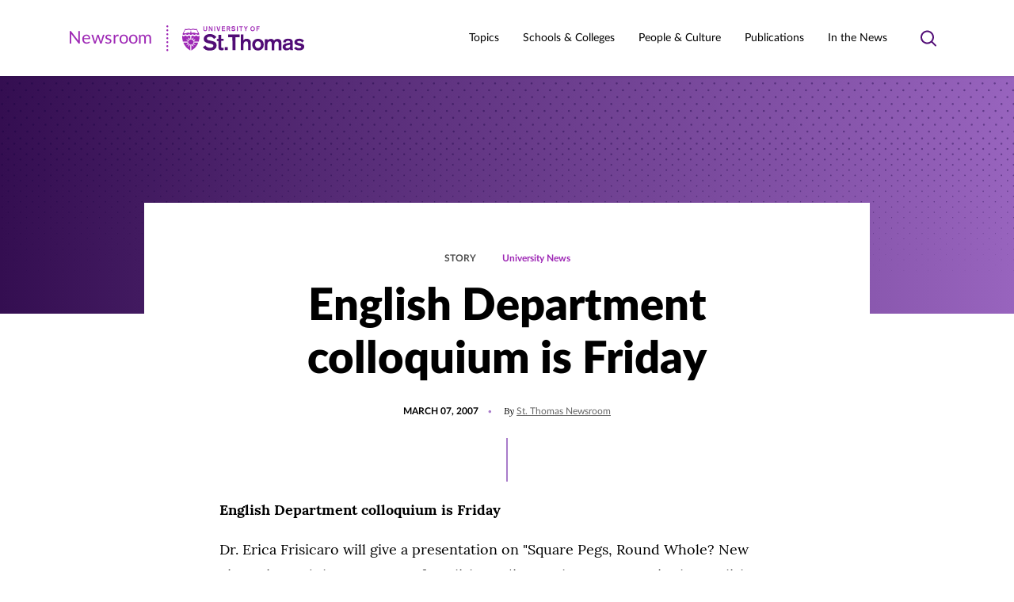

--- FILE ---
content_type: text/html; charset=UTF-8
request_url: https://news.stthomas.edu/english-department-colloquium-is-friday-2/
body_size: 24704
content:
<!DOCTYPE html>
<html lang="en-US" class="no-js">
<head>
	<meta charset="UTF-8" />
	<meta name="viewport" content="width=device-width, initial-scale=1" />
	<script>(function(html){html.className = html.className.replace(/\bno-js\b/,'js')})(document.documentElement);</script>
<meta name='robots' content='index, follow, max-image-preview:large, max-snippet:-1, max-video-preview:-1' />
	<style>img:is([sizes="auto" i], [sizes^="auto," i]) { contain-intrinsic-size: 3000px 1500px }</style>
	<link rel="preload" href="https://news.stthomas.edu/wp-content/themes/ust-newsroom/dist/fonts/lato/LatoLatin-Black.woff2" as="font" type="font/woff2" crossorigin="" /><link rel="preload" href="https://news.stthomas.edu/wp-content/themes/ust-newsroom/dist/fonts/lato/LatoLatin-Light.woff2" as="font" type="font/woff2" crossorigin="" /><link rel="preload" href="https://news.stthomas.edu/wp-content/themes/ust-newsroom/dist/fonts/lato/LatoLatin-Heavy.woff2" as="font" type="font/woff2" crossorigin="" /><link rel="preload" href="https://news.stthomas.edu/wp-content/themes/ust-newsroom/dist/fonts/lato/LatoLatin-Bold.woff2" as="font" type="font/woff2" crossorigin="" /><link rel="preload" href="https://news.stthomas.edu/wp-content/themes/ust-newsroom/dist/fonts/lato/LatoLatin-BoldItalic.woff2" as="font" type="font/woff2" crossorigin="" /><link rel="preload" href="https://news.stthomas.edu/wp-content/themes/ust-newsroom/dist/fonts/lato/LatoLatin-Italic.woff2" as="font" type="font/woff2" crossorigin="" /><link rel="preload" href="https://news.stthomas.edu/wp-content/themes/ust-newsroom/dist/fonts/lato/LatoLatin-Medium.woff2" as="font" type="font/woff2" crossorigin="" /><link rel="preload" href="https://news.stthomas.edu/wp-content/themes/ust-newsroom/dist/fonts/lato/LatoLatin-Regular.woff2" as="font" type="font/woff2" crossorigin="" /><link rel="preload" href="https://news.stthomas.edu/wp-content/themes/ust-newsroom/dist/fonts/lora/lora-bold.woff2" as="font" type="font/woff2" crossorigin="" /><link rel="preload" href="https://news.stthomas.edu/wp-content/themes/ust-newsroom/dist/fonts/lora/lora-italic.woff2" as="font" type="font/woff2" crossorigin="" /><link rel="preload" href="https://news.stthomas.edu/wp-content/themes/ust-newsroom/dist/fonts/lora/lora-medium.woff2" as="font" type="font/woff2" crossorigin="" /><link rel="preload" href="https://news.stthomas.edu/wp-content/themes/ust-newsroom/dist/fonts/lora/lora-regular.woff2" as="font" type="font/woff2" crossorigin="" /><link rel="preload" href="https://news.stthomas.edu/wp-content/themes/ust-newsroom/dist/css/fonts.css" as="style" type="text/css" />
	<!-- This site is optimized with the Yoast SEO plugin v26.3 - https://yoast.com/wordpress/plugins/seo/ -->
	<title>English Department colloquium is Friday - Newsroom | University of St. Thomas</title>
	<link rel="canonical" href="https://news.stthomas.edu/english-department-colloquium-is-friday-2/" />
	<meta property="og:locale" content="en_US" />
	<meta property="og:type" content="article" />
	<meta property="og:title" content="English Department colloquium is Friday - Newsroom | University of St. Thomas" />
	<meta property="og:description" content="Dr. Erica Frisicaro will speak on &quot;Square Pegs, Round Whole? New Literacies and the Structure of English Studies.&quot;" />
	<meta property="og:url" content="https://news.stthomas.edu/english-department-colloquium-is-friday-2/" />
	<meta property="og:site_name" content="Newsroom | University of St. Thomas" />
	<meta property="article:publisher" content="https://www.facebook.com/UofStThomasMN/" />
	<meta property="article:published_time" content="1999-11-30T05:00:00+00:00" />
	<meta name="author" content="St. Thomas Newsroom" />
	<meta name="twitter:card" content="summary_large_image" />
	<meta name="twitter:creator" content="@uofstthomasmn" />
	<meta name="twitter:site" content="@uofstthomasmn" />
	<meta name="twitter:label1" content="Written by" />
	<meta name="twitter:data1" content="St. Thomas Newsroom" />
	<meta name="twitter:label2" content="Est. reading time" />
	<meta name="twitter:data2" content="2 minutes" />
	<script type="application/ld+json" class="yoast-schema-graph">{"@context":"https://schema.org","@graph":[{"@type":"Article","@id":"https://news.stthomas.edu/english-department-colloquium-is-friday-2/#article","isPartOf":{"@id":"https://news.stthomas.edu/english-department-colloquium-is-friday-2/"},"author":{"name":"St. Thomas Newsroom","@id":"https://news.stthomas.edu/#/schema/person/1602f42d334993a8fd06258866c64c3a"},"headline":"English Department colloquium is Friday","datePublished":"1999-11-30T05:00:00+00:00","mainEntityOfPage":{"@id":"https://news.stthomas.edu/english-department-colloquium-is-friday-2/"},"wordCount":345,"publisher":{"@id":"https://news.stthomas.edu/#organization"},"inLanguage":"en-US"},{"@type":"WebPage","@id":"https://news.stthomas.edu/english-department-colloquium-is-friday-2/","url":"https://news.stthomas.edu/english-department-colloquium-is-friday-2/","name":"English Department colloquium is Friday - Newsroom | University of St. Thomas","isPartOf":{"@id":"https://news.stthomas.edu/#website"},"datePublished":"1999-11-30T05:00:00+00:00","breadcrumb":{"@id":"https://news.stthomas.edu/english-department-colloquium-is-friday-2/#breadcrumb"},"inLanguage":"en-US","potentialAction":[{"@type":"ReadAction","target":["https://news.stthomas.edu/english-department-colloquium-is-friday-2/"]}]},{"@type":"BreadcrumbList","@id":"https://news.stthomas.edu/english-department-colloquium-is-friday-2/#breadcrumb","itemListElement":[{"@type":"ListItem","position":1,"name":"Home","item":"https://news.stthomas.edu/"},{"@type":"ListItem","position":2,"name":"English Department colloquium is Friday"}]},{"@type":"WebSite","@id":"https://news.stthomas.edu/#website","url":"https://news.stthomas.edu/","name":"Newsroom | University of St. Thomas","description":"The St. Thomas Newsroom is your source for official news and feature stories about the University of St. Thomas, the largest private university in Minnesota.","publisher":{"@id":"https://news.stthomas.edu/#organization"},"potentialAction":[{"@type":"SearchAction","target":{"@type":"EntryPoint","urlTemplate":"https://search.stthomas.edu/search/index.html?q={query+string}+more:Newsroom"},"query-input":{"@type":"PropertyValueSpecification","valueRequired":true,"valueName":"search_term_string"}}],"inLanguage":"en-US"},{"@type":"Organization","@id":"https://news.stthomas.edu/#organization","name":"University of St. Thomas","url":"https://news.stthomas.edu/","logo":{"@type":"ImageObject","inLanguage":"en-US","@id":"https://news.stthomas.edu/#/schema/logo/image/","url":"https://news.stthomas.edu/wp-content/uploads/2021/08/Screen-Shot-2021-08-02-at-10.48.59-AM.png","contentUrl":"https://news.stthomas.edu/wp-content/uploads/2021/08/Screen-Shot-2021-08-02-at-10.48.59-AM.png","width":382,"height":93,"caption":"University of St. Thomas"},"image":{"@id":"https://news.stthomas.edu/#/schema/logo/image/"},"sameAs":["https://www.facebook.com/UofStThomasMN/","https://x.com/uofstthomasmn","https://www.instagram.com/uofstthomasmn/","https://www.linkedin.com/school/universityofstthomas/","https://www.youtube.com/user/universityofstthomas"]},{"@type":"Person","@id":"https://news.stthomas.edu/#/schema/person/1602f42d334993a8fd06258866c64c3a","name":"St. Thomas Newsroom","url":"https://news.stthomas.edu/author/bulletin/"}]}</script>
	<!-- / Yoast SEO plugin. -->


<link rel="alternate" type="application/rss+xml" title="Newsroom | University of St. Thomas &raquo; Feed" href="https://news.stthomas.edu/feed/" />
<link rel="alternate" type="application/rss+xml" title="Newsroom | University of St. Thomas &raquo; Comments Feed" href="https://news.stthomas.edu/comments/feed/" />
<link rel='stylesheet' id='wp-block-library-css' href='https://news.stthomas.edu/wp-includes/css/dist/block-library/style.min.css?ver=6.8.3' type='text/css' media='print' onload="this.media='all'" />
<noscript><link rel='stylesheet' id='wp-block-library-css' href='https://news.stthomas.edu/wp-includes/css/dist/block-library/style.min.css?ver=6.8.3' type='text/css' media='all' />
</noscript><style id='classic-theme-styles-inline-css' type='text/css'>
/*! This file is auto-generated */
.wp-block-button__link{color:#fff;background-color:#32373c;border-radius:9999px;box-shadow:none;text-decoration:none;padding:calc(.667em + 2px) calc(1.333em + 2px);font-size:1.125em}.wp-block-file__button{background:#32373c;color:#fff;text-decoration:none}
</style>
<style id='global-styles-inline-css' type='text/css'>
:root{--wp--preset--aspect-ratio--square: 1;--wp--preset--aspect-ratio--4-3: 4/3;--wp--preset--aspect-ratio--3-4: 3/4;--wp--preset--aspect-ratio--3-2: 3/2;--wp--preset--aspect-ratio--2-3: 2/3;--wp--preset--aspect-ratio--16-9: 16/9;--wp--preset--aspect-ratio--9-16: 9/16;--wp--preset--color--black: #000000;--wp--preset--color--cyan-bluish-gray: #abb8c3;--wp--preset--color--white: #ffffff;--wp--preset--color--pale-pink: #f78da7;--wp--preset--color--vivid-red: #cf2e2e;--wp--preset--color--luminous-vivid-orange: #ff6900;--wp--preset--color--luminous-vivid-amber: #fcb900;--wp--preset--color--light-green-cyan: #7bdcb5;--wp--preset--color--vivid-green-cyan: #00d084;--wp--preset--color--pale-cyan-blue: #8ed1fc;--wp--preset--color--vivid-cyan-blue: #0693e3;--wp--preset--color--vivid-purple: #9b51e0;--wp--preset--gradient--vivid-cyan-blue-to-vivid-purple: linear-gradient(135deg,rgba(6,147,227,1) 0%,rgb(155,81,224) 100%);--wp--preset--gradient--light-green-cyan-to-vivid-green-cyan: linear-gradient(135deg,rgb(122,220,180) 0%,rgb(0,208,130) 100%);--wp--preset--gradient--luminous-vivid-amber-to-luminous-vivid-orange: linear-gradient(135deg,rgba(252,185,0,1) 0%,rgba(255,105,0,1) 100%);--wp--preset--gradient--luminous-vivid-orange-to-vivid-red: linear-gradient(135deg,rgba(255,105,0,1) 0%,rgb(207,46,46) 100%);--wp--preset--gradient--very-light-gray-to-cyan-bluish-gray: linear-gradient(135deg,rgb(238,238,238) 0%,rgb(169,184,195) 100%);--wp--preset--gradient--cool-to-warm-spectrum: linear-gradient(135deg,rgb(74,234,220) 0%,rgb(151,120,209) 20%,rgb(207,42,186) 40%,rgb(238,44,130) 60%,rgb(251,105,98) 80%,rgb(254,248,76) 100%);--wp--preset--gradient--blush-light-purple: linear-gradient(135deg,rgb(255,206,236) 0%,rgb(152,150,240) 100%);--wp--preset--gradient--blush-bordeaux: linear-gradient(135deg,rgb(254,205,165) 0%,rgb(254,45,45) 50%,rgb(107,0,62) 100%);--wp--preset--gradient--luminous-dusk: linear-gradient(135deg,rgb(255,203,112) 0%,rgb(199,81,192) 50%,rgb(65,88,208) 100%);--wp--preset--gradient--pale-ocean: linear-gradient(135deg,rgb(255,245,203) 0%,rgb(182,227,212) 50%,rgb(51,167,181) 100%);--wp--preset--gradient--electric-grass: linear-gradient(135deg,rgb(202,248,128) 0%,rgb(113,206,126) 100%);--wp--preset--gradient--midnight: linear-gradient(135deg,rgb(2,3,129) 0%,rgb(40,116,252) 100%);--wp--preset--font-size--small: 14px;--wp--preset--font-size--medium: 20px;--wp--preset--font-size--large: 20px;--wp--preset--font-size--x-large: 42px;--wp--preset--spacing--20: 0.44rem;--wp--preset--spacing--30: 0.67rem;--wp--preset--spacing--40: 1rem;--wp--preset--spacing--50: 1.5rem;--wp--preset--spacing--60: 2.25rem;--wp--preset--spacing--70: 3.38rem;--wp--preset--spacing--80: 5.06rem;--wp--preset--shadow--natural: 6px 6px 9px rgba(0, 0, 0, 0.2);--wp--preset--shadow--deep: 12px 12px 50px rgba(0, 0, 0, 0.4);--wp--preset--shadow--sharp: 6px 6px 0px rgba(0, 0, 0, 0.2);--wp--preset--shadow--outlined: 6px 6px 0px -3px rgba(255, 255, 255, 1), 6px 6px rgba(0, 0, 0, 1);--wp--preset--shadow--crisp: 6px 6px 0px rgba(0, 0, 0, 1);}:where(.is-layout-flex){gap: 0.5em;}:where(.is-layout-grid){gap: 0.5em;}body .is-layout-flex{display: flex;}.is-layout-flex{flex-wrap: wrap;align-items: center;}.is-layout-flex > :is(*, div){margin: 0;}body .is-layout-grid{display: grid;}.is-layout-grid > :is(*, div){margin: 0;}:where(.wp-block-columns.is-layout-flex){gap: 2em;}:where(.wp-block-columns.is-layout-grid){gap: 2em;}:where(.wp-block-post-template.is-layout-flex){gap: 1.25em;}:where(.wp-block-post-template.is-layout-grid){gap: 1.25em;}.has-black-color{color: var(--wp--preset--color--black) !important;}.has-cyan-bluish-gray-color{color: var(--wp--preset--color--cyan-bluish-gray) !important;}.has-white-color{color: var(--wp--preset--color--white) !important;}.has-pale-pink-color{color: var(--wp--preset--color--pale-pink) !important;}.has-vivid-red-color{color: var(--wp--preset--color--vivid-red) !important;}.has-luminous-vivid-orange-color{color: var(--wp--preset--color--luminous-vivid-orange) !important;}.has-luminous-vivid-amber-color{color: var(--wp--preset--color--luminous-vivid-amber) !important;}.has-light-green-cyan-color{color: var(--wp--preset--color--light-green-cyan) !important;}.has-vivid-green-cyan-color{color: var(--wp--preset--color--vivid-green-cyan) !important;}.has-pale-cyan-blue-color{color: var(--wp--preset--color--pale-cyan-blue) !important;}.has-vivid-cyan-blue-color{color: var(--wp--preset--color--vivid-cyan-blue) !important;}.has-vivid-purple-color{color: var(--wp--preset--color--vivid-purple) !important;}.has-black-background-color{background-color: var(--wp--preset--color--black) !important;}.has-cyan-bluish-gray-background-color{background-color: var(--wp--preset--color--cyan-bluish-gray) !important;}.has-white-background-color{background-color: var(--wp--preset--color--white) !important;}.has-pale-pink-background-color{background-color: var(--wp--preset--color--pale-pink) !important;}.has-vivid-red-background-color{background-color: var(--wp--preset--color--vivid-red) !important;}.has-luminous-vivid-orange-background-color{background-color: var(--wp--preset--color--luminous-vivid-orange) !important;}.has-luminous-vivid-amber-background-color{background-color: var(--wp--preset--color--luminous-vivid-amber) !important;}.has-light-green-cyan-background-color{background-color: var(--wp--preset--color--light-green-cyan) !important;}.has-vivid-green-cyan-background-color{background-color: var(--wp--preset--color--vivid-green-cyan) !important;}.has-pale-cyan-blue-background-color{background-color: var(--wp--preset--color--pale-cyan-blue) !important;}.has-vivid-cyan-blue-background-color{background-color: var(--wp--preset--color--vivid-cyan-blue) !important;}.has-vivid-purple-background-color{background-color: var(--wp--preset--color--vivid-purple) !important;}.has-black-border-color{border-color: var(--wp--preset--color--black) !important;}.has-cyan-bluish-gray-border-color{border-color: var(--wp--preset--color--cyan-bluish-gray) !important;}.has-white-border-color{border-color: var(--wp--preset--color--white) !important;}.has-pale-pink-border-color{border-color: var(--wp--preset--color--pale-pink) !important;}.has-vivid-red-border-color{border-color: var(--wp--preset--color--vivid-red) !important;}.has-luminous-vivid-orange-border-color{border-color: var(--wp--preset--color--luminous-vivid-orange) !important;}.has-luminous-vivid-amber-border-color{border-color: var(--wp--preset--color--luminous-vivid-amber) !important;}.has-light-green-cyan-border-color{border-color: var(--wp--preset--color--light-green-cyan) !important;}.has-vivid-green-cyan-border-color{border-color: var(--wp--preset--color--vivid-green-cyan) !important;}.has-pale-cyan-blue-border-color{border-color: var(--wp--preset--color--pale-cyan-blue) !important;}.has-vivid-cyan-blue-border-color{border-color: var(--wp--preset--color--vivid-cyan-blue) !important;}.has-vivid-purple-border-color{border-color: var(--wp--preset--color--vivid-purple) !important;}.has-vivid-cyan-blue-to-vivid-purple-gradient-background{background: var(--wp--preset--gradient--vivid-cyan-blue-to-vivid-purple) !important;}.has-light-green-cyan-to-vivid-green-cyan-gradient-background{background: var(--wp--preset--gradient--light-green-cyan-to-vivid-green-cyan) !important;}.has-luminous-vivid-amber-to-luminous-vivid-orange-gradient-background{background: var(--wp--preset--gradient--luminous-vivid-amber-to-luminous-vivid-orange) !important;}.has-luminous-vivid-orange-to-vivid-red-gradient-background{background: var(--wp--preset--gradient--luminous-vivid-orange-to-vivid-red) !important;}.has-very-light-gray-to-cyan-bluish-gray-gradient-background{background: var(--wp--preset--gradient--very-light-gray-to-cyan-bluish-gray) !important;}.has-cool-to-warm-spectrum-gradient-background{background: var(--wp--preset--gradient--cool-to-warm-spectrum) !important;}.has-blush-light-purple-gradient-background{background: var(--wp--preset--gradient--blush-light-purple) !important;}.has-blush-bordeaux-gradient-background{background: var(--wp--preset--gradient--blush-bordeaux) !important;}.has-luminous-dusk-gradient-background{background: var(--wp--preset--gradient--luminous-dusk) !important;}.has-pale-ocean-gradient-background{background: var(--wp--preset--gradient--pale-ocean) !important;}.has-electric-grass-gradient-background{background: var(--wp--preset--gradient--electric-grass) !important;}.has-midnight-gradient-background{background: var(--wp--preset--gradient--midnight) !important;}.has-small-font-size{font-size: var(--wp--preset--font-size--small) !important;}.has-medium-font-size{font-size: var(--wp--preset--font-size--medium) !important;}.has-large-font-size{font-size: var(--wp--preset--font-size--large) !important;}.has-x-large-font-size{font-size: var(--wp--preset--font-size--x-large) !important;}
:where(.wp-block-post-template.is-layout-flex){gap: 1.25em;}:where(.wp-block-post-template.is-layout-grid){gap: 1.25em;}
:where(.wp-block-columns.is-layout-flex){gap: 2em;}:where(.wp-block-columns.is-layout-grid){gap: 2em;}
:root :where(.wp-block-pullquote){font-size: 1.5em;line-height: 1.6;}
</style>
<link rel='stylesheet' id='ust_plugin_frontend-css' href='https://news.stthomas.edu/wp-content/mu-plugins/ust-plugin/dist/css/style.css?ver=0.1.0' type='text/css' media='all' />
<link rel='stylesheet' id='dashicons-css' href='https://news.stthomas.edu/wp-includes/css/dashicons.min.css?ver=6.8.3' type='text/css' media='print' onload="this.media='all'" />
<noscript><link rel='stylesheet' id='dashicons-css' href='https://news.stthomas.edu/wp-includes/css/dashicons.min.css?ver=6.8.3' type='text/css' media='all' />
</noscript><link rel='stylesheet' id='inline-tweet-sharer-style-css' href='https://news.stthomas.edu/wp-content/plugins/inline-tweet-sharer/inline-tweet-sharer.css?ver=2.6.8' type='text/css' media='all' />
<link rel='stylesheet' id='fonts-css' href='https://news.stthomas.edu/wp-content/themes/ust-newsroom/dist/css/fonts.css?ver=c7ab84f2a7b6689e1c7e' type='text/css' media='print' onload="this.media='all'" />
<noscript><link rel='stylesheet' id='fonts-css' href='https://news.stthomas.edu/wp-content/themes/ust-newsroom/dist/css/fonts.css?ver=c7ab84f2a7b6689e1c7e' type='text/css' media='all' />
</noscript><link rel='stylesheet' id='styles-css' href='https://news.stthomas.edu/wp-content/themes/ust-newsroom/dist/css/style.css?ver=43a5301c4b19c3a8076f' type='text/css' media='all' />
<link rel='stylesheet' id='msl-main-css' href='https://news.stthomas.edu/wp-content/plugins/master-slider/public/assets/css/masterslider.main.css?ver=3.11.0' type='text/css' media='all' />
<link rel='stylesheet' id='msl-custom-css' href='https://news.stthomas.edu/wp-content/uploads/master-slider/custom.css?ver=5' type='text/css' media='all' />
<!--n2css--><!--n2js--><script type="text/javascript" src="https://news.stthomas.edu/wp-includes/js/jquery/jquery.min.js?ver=3.7.1" id="jquery-core-js"></script>
<script type="text/javascript" src="https://news.stthomas.edu/wp-includes/js/jquery/jquery-migrate.min.js?ver=3.4.1" id="jquery-migrate-js"></script>
<script type="text/javascript" src="https://news.stthomas.edu/wp-content/plugins/inline-tweet-sharer/inline-tweet-sharer.js?ver=2.6.8" id="inline-tweet-sharer-js-js"></script>
<link rel="https://api.w.org/" href="https://news.stthomas.edu/wp-json/" /><link rel="alternate" title="JSON" type="application/json" href="https://news.stthomas.edu/wp-json/wp/v2/posts/11936" /><link rel='shortlink' href='https://news.stthomas.edu/?p=11936' />
<link rel="alternate" title="oEmbed (JSON)" type="application/json+oembed" href="https://news.stthomas.edu/wp-json/oembed/1.0/embed?url=https%3A%2F%2Fnews.stthomas.edu%2Fenglish-department-colloquium-is-friday-2%2F" />
<link rel="alternate" title="oEmbed (XML)" type="text/xml+oembed" href="https://news.stthomas.edu/wp-json/oembed/1.0/embed?url=https%3A%2F%2Fnews.stthomas.edu%2Fenglish-department-colloquium-is-friday-2%2F&#038;format=xml" />
<script>var ms_grabbing_curosr = 'https://news.stthomas.edu/wp-content/plugins/master-slider/public/assets/css/common/grabbing.cur', ms_grab_curosr = 'https://news.stthomas.edu/wp-content/plugins/master-slider/public/assets/css/common/grab.cur';</script>
<meta name="generator" content="MasterSlider 3.11.0 - Responsive Touch Image Slider | avt.li/msf" />
<!-- Analytics by WP Statistics - https://wp-statistics.com -->
<link rel='manifest' href='https://news.stthomas.edu/wp-content/themes/ust-newsroom/manifest.json' />		<!-- Google Tag Manager -->
		<script>(function(w,d,s,l,i){w[l]=w[l]||[];w[l].push({'gtm.start':
		new Date().getTime(),event:'gtm.js'});var f=d.getElementsByTagName(s)[0],
		j=d.createElement(s),dl=l!='dataLayer'?'&l='+l:'';j.async=true;j.src=
		'https://www.googletagmanager.com/gtm.js?id='+i+dl;f.parentNode.insertBefore(j,f);
		})(window,document,'script','dataLayer','GTM-WX7LMVC');</script>
		<!-- End Google Tag Manager -->
		<link rel="icon" href="https://news.stthomas.edu/wp-content/uploads/2021/07/favicon@2x.png" sizes="32x32" />
<link rel="icon" href="https://news.stthomas.edu/wp-content/uploads/2021/07/favicon@2x.png" sizes="192x192" />
<link rel="apple-touch-icon" href="https://news.stthomas.edu/wp-content/uploads/2021/07/favicon@2x.png" />
<meta name="msapplication-TileImage" content="https://news.stthomas.edu/wp-content/uploads/2021/07/favicon@2x.png" />
		<style type="text/css" id="wp-custom-css">
			.schulze-menu-primary {
	  display: block;
    font-size: 80%;
	  font-style: italic;
    margin-left: 15px;
    margin-top: 5px;
}

.schulze-menu-custom {
	  display: block;
    font-size: 85%;
    margin-left: 15px;
    margin-top: 5px;
}
		</style>
		</head>
<body class="wp-singular post-template-default single single-post postid-11936 single-format-standard wp-theme-ust-newsroom _masterslider _ms_version_3.11.0 is-front-end">
		<!-- Google Tag Manager (noscript) -->
		<noscript><iframe src="https://www.googletagmanager.com/ns.html?id=GTM-WX7LMVC"
		height="0" width="0" style="display:none;visibility:hidden"></iframe></noscript>
		<!-- End Google Tag Manager (noscript) -->
		

<header class="site-header " id="masthead">
	<a href="#main" class="button button--primary button--skip-link">
		Skip to content	</a>
	<div class="site-header__outer">
		<div class="site-header__inner">
			<div class="site-header__logo" itemscope itemtype="https://schema.org/Organization">
				<a itemprop="url" href="https://news.stthomas.edu">
					<span class="srt">Newsroom | University of St. Thomas</span>
					<span class="site-header__logo-type" aria-hidden="true">Newsroom</span>
							<span  class="svg" aria-hidden="true">
			<svg fill="none" xmlns="http://www.w3.org/2000/svg" viewBox="0 0 175 33" width="175" height="33" class="logo logo--ust-newsroom"><path d="M173.708 19.441c-1.475-1.72-3.565-2.704-5.778-2.581-3.443 0-6.27 1.352-6.27 4.548 0 5.287 8.729 3.32 8.729 5.779 0 .737-1.107 1.598-2.705 1.598-1.598.123-3.074-.492-4.057-1.721l-2.582 1.967c1.844 1.844 4.303 2.705 6.762 2.582 3.196 0 6.27-1.476 6.27-4.918 0-5.287-8.852-3.197-8.852-5.655 0-.861.984-1.353 2.582-1.353 1.475-.123 2.828.738 3.565 1.967l2.336-2.213zm-17.458 6.885c0 1.844-2.09 2.582-3.565 2.582-1.229 0-2.213-.738-2.213-1.721 0-1.353 1.107-1.722 2.336-1.967l1.844-.37c.615-.122 1.107-.245 1.598-.491v1.967zm3.32-4.795c0-4.057-3.074-4.671-6.024-4.671-3.074 0-6.025 1.229-6.025 4.548l3.443.123c0-1.475.615-2.09 2.582-2.09 1.475 0 2.704.37 2.704 1.845v.368c-1.229.37-2.459.615-3.688.86l-1.475.247c-2.09.369-4.303 1.598-4.303 4.426a4.408 4.408 0 0 0 4.426 4.426h.369a7.302 7.302 0 0 0 4.548-1.599c0 .492.123.861.369 1.23h3.566c-.369-.738-.615-1.598-.492-2.336V21.53zm-35.408 9.836h3.443V23.99c0-1.967 1.106-3.811 2.95-3.811 1.599 0 2.336 1.107 2.336 2.705v8.606h3.443v-7.377c0-1.967 1.106-3.811 3.073-3.811 1.598 0 2.336 1.106 2.336 2.705v8.606h3.443v-9.959c0-3.073-1.845-4.549-4.918-4.549-1.721 0-3.32.738-4.303 2.09-.861-1.475-2.459-2.335-4.18-2.09-1.599 0-3.074.615-4.057 1.722v-1.353h-3.443v13.893h-.123zm-8.483-11.31c2.459 0 3.689 2.09 3.689 4.302 0 2.213-1.23 4.303-3.689 4.303s-3.688-2.09-3.688-4.303 1.229-4.303 3.688-4.303zm0-3.074c-4.549 0-7.253 3.196-7.253 7.376s2.704 7.377 7.253 7.377c4.549 0 7.254-3.197 7.254-7.377s-2.705-7.377-7.254-7.377zM93.918 31.367h3.443v-7.254c0-1.721.737-3.934 3.319-3.934 1.721 0 2.459.86 2.459 2.828v8.36h3.443v-9.344c0-4.057-2.705-5.04-5.164-5.04-1.598-.123-3.074.491-4.057 1.72v-7.13h-3.443v19.794zm-10.45 0h3.689V15.015h5.409v-3.442h-14.63v3.442h5.409l.123 16.352zm-9.712 0h3.688v-3.811h-3.688v3.81zm-7.991-14.139h-2.09v2.46h2.09v8.36c0 2.09.983 3.442 3.688 3.442.86 0 1.844-.123 2.705-.37v-2.827c-.492.123-.984.123-1.476.123-1.352 0-1.475-.615-1.475-1.721v-7.13h3.074v-2.46h-3.074v-5.04h-3.442v5.163zm-19.671 10.45a10.167 10.167 0 0 0 8.606 4.18c4.18 0 8.729-1.72 8.729-6.515 0-3.812-2.828-4.918-5.779-5.656l-2.458-.492c-2.213-.491-4.058-.86-4.058-2.581 0-1.353 1.599-2.213 3.812-2.213 2.09-.123 4.18.983 5.163 2.827l3.074-2.336c-1.967-2.581-5.041-4.057-8.237-3.934-3.689 0-7.746 1.967-7.746 6.147 0 3.689 2.828 4.795 5.901 5.533l2.213.492c2.582.614 4.058 1.106 4.058 2.581 0 1.968-2.336 2.582-4.18 2.582-2.336.123-4.672-.983-6.025-2.95l-3.073 2.335z" class="logo__dark" /><path d="M113.712 7.147h1.106V4.688h2.459v-.983h-2.459V2.229h2.828v-.983h-3.934v5.901zm-4.795-6.024c-1.598 0-2.828 1.352-2.828 2.95v.246c-.123 1.599.984 2.951 2.582 3.074 1.598.123 2.951-.984 3.074-2.582V4.32c.123-1.598-1.107-2.95-2.582-3.073-.123-.123-.246-.123-.246-.123zm0 .983c1.229 0 1.721.984 1.721 2.09 0 1.107-.492 2.09-1.721 2.09s-1.721-.983-1.721-2.09c0-1.106.492-2.09 1.721-2.09zm-9.221 5.041h1.107V4.811l1.967-3.565h-1.23l-1.229 2.459-1.229-2.46h-1.23l1.967 3.566-.123 2.336zm-6.024 0h1.107V2.23h1.598v-.983h-4.303v.983h1.598v4.918zm-4.549 0h1.107V1.246h-1.107v5.901zm-7.13-1.106c.614.86 1.598 1.23 2.581 1.23 1.23 0 2.582-.493 2.582-1.968 0-1.106-.86-1.475-1.721-1.721l-.738-.123c-.614-.123-1.229-.246-1.229-.738 0-.369.492-.615 1.106-.615.615 0 1.23.246 1.599.861l.86-.738C86.418 1.492 85.558 1 84.574 1c-1.106 0-2.336.615-2.336 1.844 0 1.107.861 1.475 1.722 1.598l.614.123c.738.123 1.23.37 1.23.738 0 .615-.738.738-1.23.738-.737 0-1.352-.37-1.844-.861l-.737.86zm-4.672-3.812h.983c.738 0 1.107.37 1.107.861a.84.84 0 0 1-.861.86h-1.352V2.23h.123zm-1.107 4.918h1.107V4.934h1.106l1.107 2.213h1.229l-1.352-2.336c.737-.246 1.229-.983 1.229-1.721 0-.984-.737-1.844-1.721-1.844h-2.705v5.901zm-6.27 0h4.426v-.983h-3.319V4.565h2.827v-.983h-2.827V2.229h3.073v-.983h-4.18v5.901zm-4.918 0h1.476l1.721-5.901h-1.107l-1.352 4.672-1.352-4.672h-1.107l1.721 5.901zm-4.548 0h1.106V1.246h-1.106v5.901zm-6.885 0h.983v-4.18l2.459 4.18h1.107V1.246h-.984v4.18l-2.459-4.18h-.983l-.123 5.901zM51.38 1.246h-1.107v3.811c0 .738-.246 1.23-1.229 1.23-.984 0-1.23-.492-1.23-1.23V1.246h-1.106v4.057c0 1.23.984 1.967 2.336 1.967 1.352 0 2.336-.738 2.336-1.967V1.246zm-9.589 11.802c-.246 0-.369.123-.492.246a2.038 2.038 0 0 1-2.582 0 1.887 1.887 0 0 0-1.967 0 2.037 2.037 0 0 1-2.581 0 1.887 1.887 0 0 0-1.967 0c-.246.123-.369.246-.615.369v4.303h-1.23v-4.303a.675.675 0 0 1-.614-.369c-.246-.246-.615-.369-.984-.369s-.738.123-.983.37c-.369.245-.861.49-1.353.49s-.983-.122-1.352-.49c-.123-.247-.492-.37-.861-.37s-.737.123-.983.37c-.369.245-.861.49-1.353.49-.491 0-.983-.122-1.229-.49-.246-.124-.369-.247-.615-.247-.123 2.582.123 5.04.861 7.5h6.639v.615c0 .245 0 .491.123.614h-6.27c1.721 4.303 4.794 7.746 8.851 9.958V24.36h1.23v7.376c4.057-2.09 7.253-5.655 8.852-9.958h-6.27c0-.246.123-.369.123-.614v-.615h6.761c.738-2.46.984-4.918.861-7.5zm-14.507 2.09c.246.492.737.86 1.229 1.107.615.246 1.23.737 1.476 1.352.122.123.122.246.245.369-.491.123-1.106.369-1.475.738-.123-.123-.123-.37-.123-.492-.123-.615-.369-1.23-.86-1.721-.246-.37-.492-.861-.492-1.353zm0 4.672c-.246-.615-.738-.983-1.353-1.352-.368-.246-.737-.615-.86-1.107.369.37.983.615 1.475.615.738 0 1.353.369 1.844.86l.123.123c-.369.37-.614.984-.86 1.476-.123-.246-.246-.369-.369-.615zm-2.336 5.04c.492-.245.86-.737 1.106-1.229.246-.614.738-1.23 1.476-1.475.123-.123.246-.123.369-.246.122.492.368 1.107.86 1.475-.246.123-.369.123-.615.123-.614.123-1.229.37-1.721.861-.615.369-.983.492-1.475.492zm4.672 0c-.615.247-.984.738-1.353 1.353-.246.369-.614.738-1.106.86.369-.368.492-.983.615-1.475 0-.737.368-1.352.86-1.844l.123-.123c.369.37.984.615 1.475.738-.245.246-.368.369-.614.492zm2.582-7.499c.614-.246.983-.737 1.352-1.352.246-.369.615-.738 1.106-.86-.368.368-.491.983-.614 1.475 0 .737-.369 1.352-.861 1.844 0 0-.123.123-.123.246-.369-.37-.983-.615-1.475-.738l.615-.615zm2.335 9.836c-.245-.492-.737-.86-1.229-1.107-.615-.246-1.229-.737-1.475-1.352-.123-.123-.123-.246-.246-.369.492-.123 1.106-.369 1.475-.738.123.123.123.37.123.492.123.615.369 1.23.861 1.721.246.37.491.86.491 1.353zm0-4.672c.246.614.738.983 1.353 1.352.369.246.737.615.86 1.107-.491-.37-.983-.492-1.475-.615-.738 0-1.352-.369-1.844-.86l-.123-.124c.369-.368.615-.86.861-1.475.123.246.245.369.368.615zm1.353-3.934c-.246.614-.738 1.23-1.476 1.475-.122.123-.245.123-.368.246-.123-.492-.369-.984-.738-1.352l-.123-.123c.246-.123.369-.123.615-.123.614 0 1.229-.37 1.721-.861.369-.246.861-.492 1.352-.492-.369.37-.737.738-.983 1.23zm-13.893-6.516c.369 0 .738-.123.984-.369.369-.246.861-.492 1.229-.369.492 0 .861.123 1.23.37.246.245.615.368.983.368.369 0 .738-.123.984-.369.369-.246.861-.492 1.229-.492.492 0 .861.123 1.23.492.246.246.614.369.983.369s.738-.123.984-.369c.738-.615 1.721-.615 2.582 0a1.887 1.887 0 0 0 1.967 0c.737-.615 1.721-.615 2.582 0a1.887 1.887 0 0 0 1.967 0c.246-.246.491-.369.86-.369L38.349 4.32c-.492.368-1.107.614-1.721.491-1.107 0-1.23-.491-2.951-.491-.984-.123-1.844.245-2.582.86-.86-.615-1.844-.983-2.705-.86-1.721 0-1.844.491-2.95.491-.615.123-1.23 0-1.721-.491l-3.566 7.007c.369 0 .615.123.861.37.369.245.615.368.983.368zm11.68-6.516c1.598 0 1.844.492 2.951.492.491 0 .983 0 1.475-.246l1.967 3.934s-.246.246-1.844.246-1.844-.86-4.426-.86c-.738 0-1.352.245-1.967.737l-.861-3.442c.738-.615 1.721-.984 2.705-.861zm-9.835.246c.491.246.983.246 1.475.246 1.106 0 1.352-.492 2.951-.492.983-.123 1.967.246 2.704.86l-.983 3.566c-.492-.492-1.23-.738-1.967-.738-2.459 0-2.705.86-4.426.86s-1.721-.245-1.721-.245l1.967-4.057zM2.5 1.25a1.25 1.25 0 1 1-2.5 0 1.25 1.25 0 0 1 2.5 0zm0 5a1.25 1.25 0 1 1-2.5 0 1.25 1.25 0 0 1 2.5 0zm0 5a1.25 1.25 0 1 1-2.5 0 1.25 1.25 0 0 1 2.5 0zm0 5a1.25 1.25 0 1 1-2.5 0 1.25 1.25 0 0 1 2.5 0zm0 5a1.25 1.25 0 1 1-2.5 0 1.25 1.25 0 0 1 2.5 0zm0 5a1.25 1.25 0 1 1-2.5 0 1.25 1.25 0 0 1 2.5 0zm0 5a1.25 1.25 0 1 1-2.5 0 1.25 1.25 0 0 1 2.5 0z" class="logo__light" /></svg>		</span>
									<span  class="svg" aria-hidden="true">
			<svg fill="none" xmlns="http://www.w3.org/2000/svg" viewBox="0 0 29 23" width="29" height="23" class="logo logo--ust-newsroom-small"><path d="M28.978 8.22c-.18 0-.271.09-.361.18a1.493 1.493 0 0 1-1.893 0c-.45-.27-.991-.27-1.442 0a1.493 1.493 0 0 1-1.893 0 1.383 1.383 0 0 0-1.442 0c-.181.09-.271.181-.451.271v3.155h-.902V8.671c-.18 0-.36-.09-.45-.27-.181-.18-.451-.27-.722-.27-.27 0-.54.09-.721.27-.27.18-.631.36-.991.36-.361 0-.721-.09-.992-.36-.09-.18-.36-.27-.631-.27-.27 0-.541.09-.721.27-.271.18-.631.36-.992.36-.36 0-.721-.09-.901-.36-.18-.09-.271-.18-.451-.18-.09 1.893.09 3.695.631 5.498h4.868v.451c0 .18 0 .36.09.45h-4.597a14.272 14.272 0 0 0 6.49 7.303v-5.41h.902v5.41a13.574 13.574 0 0 0 6.49-7.302h-4.597c0-.18.09-.27.09-.451v-.45h4.958c.541-1.804.721-3.607.631-5.5zM18.341 9.753c.18.36.541.63.901.811.451.18.902.541 1.082.992.09.09.09.18.18.27-.36.09-.811.27-1.082.541-.09-.09-.09-.27-.09-.36-.09-.451-.27-.902-.631-1.262-.18-.27-.36-.631-.36-.992zm0 3.425c-.181-.45-.541-.72-.992-.991-.27-.18-.541-.45-.631-.811.271.27.721.45 1.082.45.541 0 .991.27 1.352.631l.09.09c-.27.27-.451.722-.631 1.082-.09-.18-.18-.27-.27-.45zm-1.713 3.696c.361-.18.631-.54.811-.901.181-.45.541-.902 1.082-1.082.09-.09.18-.09.27-.18.091.36.271.811.631 1.082-.18.09-.27.09-.45.09-.451.09-.902.27-1.262.63-.451.271-.721.361-1.082.361zm3.425 0c-.45.18-.721.541-.991.992-.18.27-.451.54-.811.631.27-.27.36-.721.45-1.082 0-.54.271-.991.631-1.352l.09-.09c.271.27.722.45 1.082.54-.18.181-.27.271-.451.361zm1.894-5.498c.45-.18.721-.541.991-.992.18-.27.451-.54.811-.631-.27.27-.36.721-.45 1.082 0 .54-.271.991-.631 1.352 0 0-.09.09-.09.18-.271-.27-.722-.45-1.082-.54l.451-.451zm1.712 7.211c-.18-.36-.541-.63-.901-.811-.451-.18-.902-.541-1.082-.992-.09-.09-.09-.18-.18-.27.36-.09.811-.27 1.082-.541.09.09.09.27.09.36.09.451.27.902.631 1.263.18.27.36.63.36.991zm0-3.425c.181.45.541.72.992.991.27.18.541.451.631.812-.361-.27-.721-.361-1.082-.451-.541 0-.991-.27-1.352-.631l-.09-.09c.27-.27.451-.631.631-1.082.09.18.18.27.27.45zm.992-2.885c-.18.45-.541.902-1.082 1.082-.09.09-.18.09-.27.18a2.152 2.152 0 0 0-.541-.992l-.09-.09c.18-.09.27-.09.45-.09.451 0 .902-.27 1.262-.63.271-.181.631-.361.992-.361-.27.27-.541.54-.721.901zM14.465 7.5c.271 0 .541-.09.722-.271.27-.18.631-.36.901-.27.361 0 .631.09.902.27.18.18.45.27.721.27.27 0 .541-.09.721-.27.27-.18.631-.36.901-.36.361 0 .631.09.902.36.18.18.45.27.721.27.27 0 .541-.09.721-.27.541-.45 1.262-.45 1.893 0 .451.27.992.27 1.442 0 .541-.45 1.263-.45 1.894 0 .45.27.991.27 1.442 0 .18-.18.36-.27.631-.27L26.455 1.82c-.361.27-.812.451-1.262.36-.812 0-.902-.36-2.164-.36-.721-.09-1.352.18-1.893.631-.631-.45-1.352-.72-1.983-.63-1.262 0-1.352.36-2.163.36-.451.09-.902 0-1.263-.36l-2.614 5.138c.271 0 .451.09.631.27.271.18.451.27.721.27zm8.564-4.778c1.172 0 1.352.36 2.164.36.36 0 .721 0 1.082-.18l1.442 2.885s-.18.18-1.352.18c-1.172 0-1.353-.631-3.246-.631-.54 0-.991.18-1.442.54l-.631-2.523c.541-.451 1.262-.721 1.983-.631zm-7.211.18c.36.18.721.18 1.081.18.812 0 .992-.36 2.164-.36.721-.09 1.442.18 1.983.63l-.721 2.615c-.361-.36-.902-.54-1.442-.54-1.803 0-1.984.63-3.246.63s-1.262-.18-1.262-.18l1.443-2.975zM1.536 2.04a1.02 1.02 0 1 0 0-2.04 1.02 1.02 0 0 0 0 2.04zm0 3.401a1.02 1.02 0 1 0 0-2.04 1.02 1.02 0 0 0 0 2.04zm0 3.401a1.02 1.02 0 1 0 0-2.04 1.02 1.02 0 0 0 0 2.04zm0 3.401a1.02 1.02 0 1 0 0-2.04 1.02 1.02 0 0 0 0 2.04zm0 3.401a1.02 1.02 0 1 0 0-2.04 1.02 1.02 0 0 0 0 2.04zm0 3.4a1.02 1.02 0 1 0 0-2.04 1.02 1.02 0 0 0 0 2.04zm0 3.401a1.02 1.02 0 1 0 0-2.04 1.02 1.02 0 0 0 0 2.04z" class="logo__light" /></svg>		</span>
						</a>
			</div>
			<div class="site-header__navigation" id="site-header-navigation">
				<button type="button" class="button button--icon site-header__button site-header__button-nav site-header__button-nav--close" data-site-navigation-action="close">
					<span class="srt">Close site navigation</span>
							<span  class="svg" aria-hidden="true">
			<svg viewBox="0 0 35 35" width="35" height="35" fill="none" xmlns="http://www.w3.org/2000/svg"><path fill-rule="evenodd" clip-rule="evenodd" d="m18.225 17.784 7.188 7.513a.8.8 0 1 1-1.157 1.106L17.07 18.89l-7.514 7.188a.8.8 0 1 1-1.106-1.156l7.514-7.188-7.191-7.517a.8.8 0 1 1 1.156-1.106l7.19 7.517 7.517-7.19a.8.8 0 1 1 1.106 1.155l-7.516 7.19z" fill="currentColor" /></svg>		</span>
						</button>
				<div class="site-header__navigation-inner" id="site-header-navigation-inner">
					<nav
						class="site-header-nav"
						role="navigation"
						aria-label="Primary Navigation">
						<ul id="menu-primary-menu" class="menu"><li id="menu-item-41" class="menu-item menu-item-type-custom menu-item-object-custom menu-item-has-children menu-item-41"><a href="#">Topics</a>
<ul class="sub-menu">
	<li id="menu-item-206640" class="menu-item menu-item-type-post_type menu-item-object-page menu-item-206640"><a href="https://news.stthomas.edu/university-news/"><div class="menu-item__inner"><span class="menu-item__title">University News</span><span class="menu-item__description">Official news from the University of St. Thomas in Minnesota</span></div></a></li>
	<li id="menu-item-206616" class="menu-item menu-item-type-post_type menu-item-object-page menu-item-206616"><a href="https://news.stthomas.edu/st-thomas-2025-2/"><div class="menu-item__inner"><span class="menu-item__title">St. Thomas 2025</span><span class="menu-item__description">Five-year strategic plan</span></div></a></li>
	<li id="menu-item-206613" class="menu-item menu-item-type-post_type menu-item-object-page menu-item-206613"><a href="https://news.stthomas.edu/faith-mission/"><div class="menu-item__inner"><span class="menu-item__title">Faith &#038; Mission</span><span class="menu-item__description">Advancing the common good</span></div></a></li>
	<li id="menu-item-206712" class="menu-item menu-item-type-post_type menu-item-object-page menu-item-206712"><a href="https://news.stthomas.edu/sustainability-and-environment/">Sustainability &#038; Environment</a></li>
	<li id="menu-item-231407" class="menu-item menu-item-type-taxonomy menu-item-object-ust_topics menu-item-231407"><a href="https://news.stthomas.edu/topics/dei/">Inclusion &#038; Belonging</a></li>
	<li id="menu-item-206688" class="menu-item menu-item-type-post_type menu-item-object-page menu-item-206688"><a href="https://news.stthomas.edu/steam/"><div class="menu-item__inner"><span class="menu-item__title">STEAM</span><span class="menu-item__description">Redefining a liberal arts education</span></div></a></li>
	<li id="menu-item-206511" class="menu-item menu-item-type-post_type menu-item-object-page menu-item-206511"><a href="https://news.stthomas.edu/athletics/"><div class="menu-item__inner"><span class="menu-item__title">Athletics</span><span class="menu-item__description">Forward to Division I</span></div></a></li>
	<li id="menu-item-203647" class="menu-item-cta menu-item menu-item-type-post_type menu-item-object-page menu-item-203647"><a href="https://news.stthomas.edu/all-topics/"><span class="menu-item__title">Browse All Topics</span></a></li>
</ul>
</li>
<li id="menu-item-42" class="menu-item menu-item-type-custom menu-item-object-custom menu-item-has-children menu-item-42"><a href="#">Schools &#038; Colleges</a>
<ul class="sub-menu">
	<li id="menu-item-220421" class="menu-item menu-item-type-post_type menu-item-object-page menu-item-220421"><a href="https://news.stthomas.edu/college-of-arts-and-sciences/"><span class="menu-item__title">College of Arts and Sciences</span></a></li>
	<li id="menu-item-220422" class="menu-item menu-item-type-post_type menu-item-object-page menu-item-220422"><a href="https://news.stthomas.edu/opus-college-of-business-and-schulze-school-of-entrepreneurship/"><span class="menu-item__title">Opus College of Business and Schulze School of Entrepreneurship</span></a></li>
	<li id="menu-item-222168" class="menu-item menu-item-type-post_type menu-item-object-page menu-item-222168"><a href="https://news.stthomas.edu/school-of-engineering/"><span class="menu-item__title">School of Engineering</span></a></li>
	<li id="menu-item-220423" class="menu-item menu-item-type-post_type menu-item-object-page menu-item-220423"><a href="https://news.stthomas.edu/school-of-education/"><span class="menu-item__title">School of Education</span></a></li>
	<li id="menu-item-220424" class="menu-item menu-item-type-post_type menu-item-object-page menu-item-220424"><a href="https://news.stthomas.edu/school-of-law/"><span class="menu-item__title">School of Law</span></a></li>
	<li id="menu-item-220425" class="menu-item menu-item-type-post_type menu-item-object-page menu-item-220425"><a href="https://news.stthomas.edu/morrison-family-college-of-health/"><span class="menu-item__title">Morrison Family College of Health</span></a></li>
	<li id="menu-item-220426" class="menu-item menu-item-type-post_type menu-item-object-page menu-item-220426"><a href="https://news.stthomas.edu/dougherty-family-college/"><span class="menu-item__title">Dougherty Family College</span></a></li>
	<li id="menu-item-220427" class="menu-item menu-item-type-post_type menu-item-object-page menu-item-220427"><a href="https://news.stthomas.edu/the-saint-paul-seminary-school-of-divinity/"><span class="menu-item__title">The Saint Paul Seminary School of Divinity</span></a></li>
</ul>
</li>
<li id="menu-item-43" class="menu-item menu-item-type-custom menu-item-object-custom menu-item-has-children menu-item-43"><a href="#">People &#038; Culture</a>
<ul class="sub-menu">
	<li id="menu-item-203850" class="menu-item menu-item-type-taxonomy menu-item-object-ust_topics menu-item-203850"><a href="https://news.stthomas.edu/topics/presidents-office/"><span class="menu-item__title">President's Office</span></a></li>
	<li id="menu-item-203665" class="menu-item menu-item-type-taxonomy menu-item-object-ust_topics menu-item-203665"><a href="https://news.stthomas.edu/topics/humans-of-st-thomas/"><span class="menu-item__title">Humans of St. Thomas</span></a></li>
	<li id="menu-item-203666" class="menu-item menu-item-type-taxonomy menu-item-object-ust_topics menu-item-203666"><a href="https://news.stthomas.edu/topics/tommie-experts/"><span class="menu-item__title">Tommie Experts</span></a></li>
	<li id="menu-item-203668" class="menu-item menu-item-type-taxonomy menu-item-object-ust_topics menu-item-203668"><a href="https://news.stthomas.edu/topics/in-our-prayers/"><span class="menu-item__title">In Our Prayers</span></a></li>
	<li id="menu-item-206721" class="menu-item menu-item-type-taxonomy menu-item-object-ust_topics menu-item-206721"><a href="https://news.stthomas.edu/topics/outside-consultant/"><span class="menu-item__title">Outside Consultant</span></a></li>
	<li id="menu-item-203667" class="menu-item menu-item-type-taxonomy menu-item-object-ust_topics menu-item-203667"><a href="https://news.stthomas.edu/topics/quotes-from-the-quad/"><span class="menu-item__title">Quotes from the Quad</span></a></li>
	<li id="menu-item-210615" class="menu-item menu-item-type-taxonomy menu-item-object-ust_topics menu-item-210615"><a href="https://news.stthomas.edu/topics/professional-notes/"><span class="menu-item__title">Professional Notes</span></a></li>
</ul>
</li>
<li id="menu-item-44" class="menu-item menu-item-type-custom menu-item-object-custom menu-item-has-children menu-item-44"><a href="#">Publications</a>
<ul class="sub-menu">
	<li id="menu-item-203990" class="menu-item menu-item-type-post_type menu-item-object-page menu-item-203990"><a href="https://news.stthomas.edu/st-thomas-magazine/"><span class="menu-item__title">St. Thomas Magazine</span></a></li>
	<li id="menu-item-203991" class="menu-item menu-item-type-post_type menu-item-object-page menu-item-203991"><a href="https://news.stthomas.edu/st-thomas-lawyer/"><span class="menu-item__title">St. Thomas Lawyer</span></a></li>
	<li id="menu-item-203992" class="menu-item menu-item-type-post_type menu-item-object-page menu-item-203992"><a href="https://news.stthomas.edu/st-thomas-engineer/"><span class="menu-item__title">St. Thomas Engineer</span></a></li>
	<li id="menu-item-203993" class="menu-item menu-item-type-post_type menu-item-object-page menu-item-203993"><a href="https://news.stthomas.edu/lumen/"><span class="menu-item__title">Lumen</span></a></li>
</ul>
</li>
<li id="menu-item-203661" class="menu-item menu-item-type-taxonomy menu-item-object-ust_topics menu-item-203661"><a href="https://news.stthomas.edu/topics/in-the-media/">In the News</a></li>
</ul>					</nav>
				</div>
			</div>
			<button type="button" class="button button--icon site-header__button site-header__button-toggle-search"
					aria-expanded="false" aria-controls="site-search">
				<span class="srt">Toggle search</span>
						<span  class="svg" aria-hidden="true">
			<svg fill="none" xmlns="http://www.w3.org/2000/svg" viewBox="0 0 35 35" width="35" height="35"><path fill-rule="evenodd" clip-rule="evenodd" d="M7 16a8.5 8.5 0 1 1 15.177 5.261l4.53 4.532a1 1 0 0 1-1.413 1.414l-4.532-4.531A8.5 8.5 0 0 1 7 16zm13.157 4.534a1.02 1.02 0 0 0-.122.122 6.5 6.5 0 1 1 .122-.122z" fill="currentColor" /></svg>		</span>
					</button>
			<button type="button" class="button button--icon site-header__button site-header__button-nav site-header__button-nav--open" data-site-navigation-action="open">
				<span class="srt">Open site navigation</span>
						<span  class="svg" aria-hidden="true">
			<svg fill="none" xmlns="http://www.w3.org/2000/svg" viewBox="0 0 35 35" width="35" height="35"><path d="M31 8H3a1 1 0 0 0 0 2h28a1 1 0 1 0 0-2zm0 16H3a1 1 0 1 0 0 2h28a1 1 0 1 0 0-2zm0-8H11a1 1 0 1 0 0 2h20a1 1 0 1 0 0-2z" fill="currentColor" /></svg>		</span>
					</button>
		</div>
		
<div class="site-search" id="site-search" aria-hidden="true">
	<form
		action="https://news.stthomas.edu/"
		class="site-search__form"
		method="get"
		role="search"
		>
		<meta itemprop="target" content="https://news.stthomas.edu/?s={s}" />
		<label for="search-field" class="screen-reader-text">
			Search for:		</label>
		<input
			class="site-search__field"
			id="search-field"
			itemprop="query-input"
			name="s"
			placeholder="Search &hellip;"
			type="search"
			value=""
			/>
		<input type="submit" value="Submit" id="search-submit">
	</form>
</div>
	</div>
</header>
<main class="site-main" id="main" role="main">
	<div id="rave"></div>

	<article>
					
<header
	class="entry-header story-header story-header--no-bg">
	<div class="story-header__featured-image aspect-ratio">
			</div>

	
	<div class="story-header__content">
		<div class="article-meta-top">
			<span class="article-meta-top__type">Story</span>
							<a class="article-meta-top__link"
					href="https://news.stthomas.edu/topics/university-news/">University News</a>
					</div>

		<h1 class="story-header__content-title">
			English Department colloquium is Friday		</h1>
		<div class="article-meta-bottom">
			<span class="posted-on"><span class="screen-reader-text">Posted on</span> <time class="entry-date published updated" datetime="2007-03-07T00:00:00-06:00">March 07, 2007</time></span><span class="byline"> By <span class="byline__author"><a class="byline__author-link" href="https://news.stthomas.edu/author/bulletin/">St. Thomas Newsroom</a></span></span>		</div>

		
	</div>
</header>
			<div class="entry-content">
				<p class="style1"> <strong>English Department colloquium is Friday </strong></p>
<p class="style1"> Dr. Erica Frisicaro will give a presentation on &quot;Square Pegs, Round Whole? New Literacies and the Structure of English Studies&quot; at the next event in the English Department's 2006-2007 colloquium series. </p>
<p class="style1"> The presentation will be held from 3:30 to 5 p.m. Friday, March 9, in the O'Shaughnessy Room (Room 108) of the O'Shaughnessy-Frey Library Center.&nbsp;Light refreshments will be served. </p>
<p class="style1"> For more than a century, the field of English has served as the dominant force in the dissemination and investigation of literacy skills within the American educational system. The standards and practices engendered through English education have determined, in large part, what it means to be perceived as either functionally or culturally &quot;literate&quot; in American culture. </p>
<p class="style1"> Yet advancements in the production, distribution and function of electronic communications technologies over the past 20 years have served to destabilize many of the central concepts or paradigms that traditionally have framed the scope and shape of English as a discipline.&nbsp;Such technologies have changed irrevocably the nature of reading and writing in contemporary settings, the definition of what constitutes both texts and genres, and even what it means to be an &quot;author&quot; or a member of an &quot;audience&quot; &ndash; concepts fundamental to the work performed by both faculty and students in the discipline. </p>
<p class="style1"> Drawing upon research of student literacy practices and developments in technological literacy, this presentation will examine the implications of what might be defined as &quot;new literacies&quot; &ndash; new approaches to reading, writing and textuality resulting from the proliferation of electronic texts on the field and its practices. </p>
<p class="style1"> The remaining colloquium event for the 2006-2007 academic year will be held Friday, April 20. At this session, Dr. Joan Piorkowski will give a presentation titled &quot;Drama of the Ordinary: Writing about the Sachsenhausen SS.&quot; An abstract of Piorkowski's presentation will be released in a future issue of the Bulletin Today. </p>
<p class="style1"> Questions about the colloquium series can be directed to the English Department, (651) 962-5600. </p>
<p>                                                            &nbsp;</p>
			</div>
		
		<footer class="article-footer">
			

<div class="social-share">
	<span class="social-share__text">Share</span>
	<a target="_blank" rel="noreferrer noopener" class="social-share__icon social-share--facebook"
		href="https://www.facebook.com/sharer.php?u=https://news.stthomas.edu/english-department-colloquium-is-friday-2/">
		<span class="screen-reader-text">Share this page on Facebook (opens in new window)</span>
				<span  class="svg" aria-hidden="true">
			<svg fill="none" xmlns="http://www.w3.org/2000/svg" viewBox="0 0 12 22"><path d="M3.65 21.9V10.95H0V7.3h3.65V5.34C3.65 1.629 5.458 0 8.542 0c1.477 0 2.258.11 2.628.16v3.49H9.067c-1.31 0-1.767.69-1.767 2.09V7.3h3.837l-.52 3.65H7.3V21.9H3.65z" fill="currentColor" /></svg>		</span>
			</a>
	<a target="_blank" rel="noreferrer noopener" class="social-share__icon social-share--twitter"
		href="https://twitter.com/intent/tweet?url=https://news.stthomas.edu/english-department-colloquium-is-friday-2/">
		<span class="screen-reader-text">Share this page on Twitter (opens in new window)</span>
				<span  class="svg" aria-hidden="true">
			<svg fill="none" xmlns="http://www.w3.org/2000/svg" viewBox="0 0 25 21"><path d="M25 2.404c-.922.41-1.91.684-2.948.809A5.142 5.142 0 0 0 24.308.376c-.99.587-2.09 1.013-3.257 1.243A5.117 5.117 0 0 0 17.308 0a5.129 5.129 0 0 0-4.996 6.297A14.564 14.564 0 0 1 1.74.937a5.11 5.11 0 0 0-.694 2.58 5.13 5.13 0 0 0 2.282 4.27 5.124 5.124 0 0 1-2.325-.642v.064a5.136 5.136 0 0 0 4.114 5.03 5.132 5.132 0 0 1-2.317.087 5.14 5.14 0 0 0 4.791 3.563 10.282 10.282 0 0 1-6.37 2.194c-.414 0-.822-.023-1.221-.072a14.491 14.491 0 0 0 7.862 2.305c9.434 0 14.593-7.815 14.593-14.592 0-.222-.005-.446-.013-.664A10.427 10.427 0 0 0 25 2.404z" fill="currentColor" /></svg>		</span>
			</a>

	<a target="_blank" rel="noreferrer noopener" class="social-share__icon social-share--linkedin"
		href="https://www.linkedin.com/shareArticle?mini=true&url=https://news.stthomas.edu/english-department-colloquium-is-friday-2/">
		<span class="screen-reader-text">Share this page on LinkedIn (opens in new window)</span>
				<span  class="svg" aria-hidden="true">
			<svg width="19" height="20" viewBox="0 0 19 20" fill="none" xmlns="http://www.w3.org/2000/svg"><path d="M.539 6.214h3.846V19.29H.539V6.214ZM2.45 4.675H2.43c-1.148 0-1.89-.855-1.89-1.924C.539 1.66 1.304.83 2.473.83c1.17 0 1.89.83 1.912 1.922 0 1.068-.742 1.924-1.935 1.924ZM19 19.291h-3.846v-7c0-1.69-.942-2.844-2.455-2.844-1.155 0-1.78.778-2.082 1.53-.111.27-.078 1.014-.078 1.39v6.924H6.693V6.214h3.846v2.012c.554-.858 1.423-2.012 3.644-2.012 2.753 0 4.817 1.73 4.817 5.595v7.482Z" fill="currentColor" /></svg>		</span>
			</a>

	<a class="social-share__author" href="https://news.stthomas.edu/author/bulletin/">
		More from St. Thomas Newsroom	</a>

	</div>
			
<div class="terms-and-taxonomies">

	
	
			<div class="terms-and-taxonomies__list terms-and-taxonomies__list--green">
			<a href="https://news.stthomas.edu/topics/university-news/" rel="tag">University News</a>		</div>
	</div>
		</footer>
	</article>

	<section class="after-article">

		<div class="wp-block wp-block-ust-content-collection has-background is-style-purple">
	<div class="content-collection content-collection--count-4">
					<h2 class="content-collection__title wp-block__heading">
				Article Spotlights			</h2>
				<div class="content-collection__cards">
			<div class="grid">
				<article class="card card--default card--white" itemscope itemtype="https://schema.org/Article">

	<meta itemprop="datePublished" content="2007-03-07T00:00:00-06:00"/>
	
	<meta itemprop="author" content="St. Thomas Newsroom"/>
	<meta itemprop="description" content="The 11th annual Tommie Give Day at the University of St. Thomas on Nov. 4 proved once again that when the Tommie Network rallies, incredible things happen. This year, 3,126 donors across the globe came together to raise a record-breaking $4.32 million, surpassing last year’s total of $3.98 million.&nbsp; A signature university tradition, Tommie Give&hellip;"/>

	<div class="card__image">
		<div class="aspect-ratio" itemprop="image" itemscope itemtype="https://schema.org/ImageObject">
							<img width="1024" height="683" src="https://news.stthomas.edu/wp-content/uploads/2025/11/Thank-You-Tommie-Give-Day-1-1024x683.jpg" class="attachment-large size-large" alt="The Tommie mascot in between two students holding up thank you signs" decoding="async" loading="lazy" srcset="https://news.stthomas.edu/wp-content/uploads/2025/11/Thank-You-Tommie-Give-Day-1-1024x683.jpg 1024w, https://news.stthomas.edu/wp-content/uploads/2025/11/Thank-You-Tommie-Give-Day-1-300x200.jpg 300w, https://news.stthomas.edu/wp-content/uploads/2025/11/Thank-You-Tommie-Give-Day-1-768x512.jpg 768w, https://news.stthomas.edu/wp-content/uploads/2025/11/Thank-You-Tommie-Give-Day-1-1536x1024.jpg 1536w, https://news.stthomas.edu/wp-content/uploads/2025/11/Thank-You-Tommie-Give-Day-1-2048x1365.jpg 2048w, https://news.stthomas.edu/wp-content/uploads/2025/11/Thank-You-Tommie-Give-Day-1-620x413.jpg 620w" sizes="auto, (max-width: 1024px) 100vw, 1024px" />								<meta itemprop="url" content="https://news.stthomas.edu/wp-content/uploads/2025/11/Thank-You-Tommie-Give-Day-1.jpg" />
				<meta itemprop="width" content="2400" />
				<meta itemprop="height" content="1600" />
					</div>
	</div>

	<div class="card__content">
		<header class="card__header">
			<h3 class="card__heading" itemprop="headline">
				<a
					itemprop="mainEntityOfPage"
					class="card__link"
					href="https://news.stthomas.edu/building-on-a-tradition-of-generosity-the-tommie-network-rallies-once-again/">
					<span>Building on a Tradition of Generosity:</span> The Tommie Network Rallies Once Again				</a>
			</h3>
			<span class="card__term">
													University News							</span>
		</header>
			</div>
</article>
<article class="card card--default card--white" itemscope itemtype="https://schema.org/Article">

	<meta itemprop="datePublished" content="2007-03-07T00:00:00-06:00"/>
	
	<meta itemprop="author" content="St. Thomas Newsroom"/>
	<meta itemprop="description" content="When the University of St. Thomas announced its recent Finding Forward event featuring Steve Grove, president and CEO of the Minnesota Star Tribune, and Duchesne Drew, president of Minnesota Public Radio, the friction and division surrounding the news media soon became evident. “We got emails saying, how can this be ‘Finding Forward’ on the future&hellip;"/>

	<div class="card__image">
		<div class="aspect-ratio" itemprop="image" itemscope itemtype="https://schema.org/ImageObject">
							<img width="1024" height="683" src="https://news.stthomas.edu/wp-content/uploads/2025/10/250930mrb050_001-1024x683.jpg" class="attachment-large size-large" alt="A medium close up shot of three speakers having a discussion in front of an audience." decoding="async" loading="lazy" srcset="https://news.stthomas.edu/wp-content/uploads/2025/10/250930mrb050_001-1024x683.jpg 1024w, https://news.stthomas.edu/wp-content/uploads/2025/10/250930mrb050_001-300x200.jpg 300w, https://news.stthomas.edu/wp-content/uploads/2025/10/250930mrb050_001-768x512.jpg 768w, https://news.stthomas.edu/wp-content/uploads/2025/10/250930mrb050_001-1536x1024.jpg 1536w, https://news.stthomas.edu/wp-content/uploads/2025/10/250930mrb050_001-2048x1365.jpg 2048w, https://news.stthomas.edu/wp-content/uploads/2025/10/250930mrb050_001-620x413.jpg 620w" sizes="auto, (max-width: 1024px) 100vw, 1024px" />								<meta itemprop="url" content="https://news.stthomas.edu/wp-content/uploads/2025/10/250930mrb050_001.jpg" />
				<meta itemprop="width" content="2400" />
				<meta itemprop="height" content="1600" />
					</div>
	</div>

	<div class="card__content">
		<header class="card__header">
			<h3 class="card__heading" itemprop="headline">
				<a
					itemprop="mainEntityOfPage"
					class="card__link"
					href="https://news.stthomas.edu/finding-forward-how-news-media-can-rebuild-trust/">
					<span>Finding Forward:</span> How News Media Can Rebuild Trust				</a>
			</h3>
			<span class="card__term">
													University News							</span>
		</header>
			</div>
</article>
<article class="card card--default card--white" itemscope itemtype="https://schema.org/Article">

	<meta itemprop="datePublished" content="2007-03-07T00:00:00-06:00"/>
	
	<meta itemprop="author" content="St. Thomas Newsroom"/>
	<meta itemprop="description" content="The University of St. Thomas is ranked No. 21 in the 2026 edition of Princeton Review’s Top 50 Green Colleges, marking the first time Minnesota’s largest private university has placed in the top 25. This recognition highlights the university’s growing national leadership in sustainability and its ongoing commitment to infusing sustainability throughout the university, including&hellip;"/>

	<div class="card__image">
		<div class="aspect-ratio" itemprop="image" itemscope itemtype="https://schema.org/ImageObject">
							<img width="1024" height="683" src="https://news.stthomas.edu/wp-content/uploads/2025/10/Summer-Flowers-Stewardship-Garden-1024x683.jpg" class="attachment-large size-large" alt="Flowers and plants glow in the sun in the Stewardship Garden on a sunny summer morning." decoding="async" loading="lazy" srcset="https://news.stthomas.edu/wp-content/uploads/2025/10/Summer-Flowers-Stewardship-Garden-1024x683.jpg 1024w, https://news.stthomas.edu/wp-content/uploads/2025/10/Summer-Flowers-Stewardship-Garden-300x200.jpg 300w, https://news.stthomas.edu/wp-content/uploads/2025/10/Summer-Flowers-Stewardship-Garden-768x512.jpg 768w, https://news.stthomas.edu/wp-content/uploads/2025/10/Summer-Flowers-Stewardship-Garden-1536x1024.jpg 1536w, https://news.stthomas.edu/wp-content/uploads/2025/10/Summer-Flowers-Stewardship-Garden-620x413.jpg 620w, https://news.stthomas.edu/wp-content/uploads/2025/10/Summer-Flowers-Stewardship-Garden.jpg 2023w" sizes="auto, (max-width: 1024px) 100vw, 1024px" />								<meta itemprop="url" content="https://news.stthomas.edu/wp-content/uploads/2025/10/Summer-Flowers-Stewardship-Garden.jpg" />
				<meta itemprop="width" content="2023" />
				<meta itemprop="height" content="1349" />
					</div>
	</div>

	<div class="card__content">
		<header class="card__header">
			<h3 class="card__heading" itemprop="headline">
				<a
					itemprop="mainEntityOfPage"
					class="card__link"
					href="https://news.stthomas.edu/university-of-st-thomas-ranked-no-21-among-top-50-green-colleges/">
					University of St. Thomas Ranked No. 21 Among Top 50 Green Colleges				</a>
			</h3>
			<span class="card__term">
													Sustainability &amp; Environment							</span>
		</header>
			</div>
</article>
<article class="card card--default card--white" itemscope itemtype="https://schema.org/Article">

	<meta itemprop="datePublished" content="2007-03-07T00:00:00-06:00"/>
	
	<meta itemprop="author" content="St. Thomas Newsroom"/>
	<meta itemprop="description" content="University of St. Thomas Chief Data and Analytics Officer Jena Zangs ’10, ’18 MS recently was selected as the Minnesota Ambassador for Women in AI USA.   “A true builder at heart, Jena’s bringing AI innovation into communities, nonprofits and education ecosystems (K-12 through higher ed). Passionate about empowering women in AI, Jena is a classroom guest speaker, national presenter and mentor helping women thrive in a male-dominated industry,” Women in AI USA&hellip;"/>

	<div class="card__image">
		<div class="aspect-ratio" itemprop="image" itemscope itemtype="https://schema.org/ImageObject">
							<img width="1024" height="611" src="https://news.stthomas.edu/wp-content/uploads/2025/10/Headshot-Jena-Zangs-1024x611.png" class="attachment-large size-large" alt="Jena Zangs" decoding="async" loading="lazy" srcset="https://news.stthomas.edu/wp-content/uploads/2025/10/Headshot-Jena-Zangs-1024x611.png 1024w, https://news.stthomas.edu/wp-content/uploads/2025/10/Headshot-Jena-Zangs-300x179.png 300w, https://news.stthomas.edu/wp-content/uploads/2025/10/Headshot-Jena-Zangs-768x458.png 768w, https://news.stthomas.edu/wp-content/uploads/2025/10/Headshot-Jena-Zangs-1536x916.png 1536w, https://news.stthomas.edu/wp-content/uploads/2025/10/Headshot-Jena-Zangs-620x370.png 620w, https://news.stthomas.edu/wp-content/uploads/2025/10/Headshot-Jena-Zangs.png 1556w" sizes="auto, (max-width: 1024px) 100vw, 1024px" />								<meta itemprop="url" content="https://news.stthomas.edu/wp-content/uploads/2025/10/Headshot-Jena-Zangs.png" />
				<meta itemprop="width" content="1556" />
				<meta itemprop="height" content="928" />
					</div>
	</div>

	<div class="card__content">
		<header class="card__header">
			<h3 class="card__heading" itemprop="headline">
				<a
					itemprop="mainEntityOfPage"
					class="card__link"
					href="https://news.stthomas.edu/st-thomas-jena-zangs-receives-women-in-ai-honor/">
					St. Thomas’ Jena Zangs Receives Women in AI Honor				</a>
			</h3>
			<span class="card__term">
													Professional Notes							</span>
		</header>
			</div>
</article>
			</div>
		</div>
								</div>

</div>
					<div class="wp-block wp-block-ust-featured-articles has-background is-style-purple">
		<div class="content-panels content-panels--count-3">
							<h2 class="content-panels__title wp-block__heading">
					Latest from Our Publications				</h2>
					<div class="content-panels__cards">
			<div class="grid">
				<article class="card card--panel card--large card--white" itemscope itemtype="https://schema.org/Article">

	<meta itemprop="datePublished" content="2007-03-07T00:00:00-06:00"/>
	
	<meta itemprop="author" content="St. Thomas Newsroom"/>
	<meta itemprop="description" content="When the Aquin student newspaper published the headline “Master of Education Degree Planned” on March 24, 1950, few could have imagined how transformative that moment would be. The opening of the first graduate program at the College of St. Thomas marked the beginning of a legacy that 75 years later has evolved into a diverse&hellip;"/>

	<div class="card__image">
		<div class="aspect-ratio" itemprop="image" itemscope itemtype="https://schema.org/ImageObject">>
							<img width="1024" height="816" src="https://news.stthomas.edu/wp-content/uploads/2025/10/20200124amk003-2-1024x816.jpg" class="attachment-large size-large" alt="A group of Master of Education students in a classroom, 1958." decoding="async" loading="lazy" srcset="https://news.stthomas.edu/wp-content/uploads/2025/10/20200124amk003-2-1024x816.jpg 1024w, https://news.stthomas.edu/wp-content/uploads/2025/10/20200124amk003-2-300x239.jpg 300w, https://news.stthomas.edu/wp-content/uploads/2025/10/20200124amk003-2-768x612.jpg 768w, https://news.stthomas.edu/wp-content/uploads/2025/10/20200124amk003-2-1536x1224.jpg 1536w, https://news.stthomas.edu/wp-content/uploads/2025/10/20200124amk003-2-2048x1631.jpg 2048w, https://news.stthomas.edu/wp-content/uploads/2025/10/20200124amk003-2-620x494.jpg 620w" sizes="auto, (max-width: 1024px) 100vw, 1024px" />								<meta itemprop="url" content="https://news.stthomas.edu/wp-content/uploads/2025/10/20200124amk003-2-scaled.jpg" />
				<meta itemprop="width" content="2560" />
				<meta itemprop="height" content="2039" />
					</div>
	</div>
	<div class="card__content">
		<header class="card__header">
			<h3 class="card__heading" itemprop="headline">
				<a class="card__link" itemprop="mainEntityOfPage" href="https://news.stthomas.edu/publication-article/tales-from-the-archives-school-of-education-celebrates-75-years-of-masters-students/"><span>Tales from the Archives:</span> School of Education Celebrates 75 Years of Master’s Students</a>
			</h3>
							<span class="card__term">Health &amp; Education</span>
					</header>
	</div>
</article>
<article class="card card--panel card--white" itemscope itemtype="https://schema.org/Article">

	<meta itemprop="datePublished" content="2007-03-07T00:00:00-06:00"/>
	
	<meta itemprop="author" content="St. Thomas Newsroom"/>
	<meta itemprop="description" content="Nathan Pilling ’29, a forward on the University of St. Thomas Men’s Hockey team, dashes down the ice with the puck and is isolated with the opposing goalie. He slaps the puck and scores the goal. The buzzer goes off as fans, from students, family, staff and alumni, jump and roar with excitement inside the&hellip;"/>

	<div class="card__image">
		<div class="aspect-ratio" itemprop="image" itemscope itemtype="https://schema.org/ImageObject">>
							<img width="1024" height="683" src="https://news.stthomas.edu/wp-content/uploads/2025/10/Lee-and-Penny-Anderson-Arena-Jumbotron_251024mrb075_015-1024x683.jpg" class="attachment-large size-large" alt="Jumbotron at Lee &amp; Penny Anderson Arena" decoding="async" loading="lazy" srcset="https://news.stthomas.edu/wp-content/uploads/2025/10/Lee-and-Penny-Anderson-Arena-Jumbotron_251024mrb075_015-1024x683.jpg 1024w, https://news.stthomas.edu/wp-content/uploads/2025/10/Lee-and-Penny-Anderson-Arena-Jumbotron_251024mrb075_015-300x200.jpg 300w, https://news.stthomas.edu/wp-content/uploads/2025/10/Lee-and-Penny-Anderson-Arena-Jumbotron_251024mrb075_015-768x512.jpg 768w, https://news.stthomas.edu/wp-content/uploads/2025/10/Lee-and-Penny-Anderson-Arena-Jumbotron_251024mrb075_015-1536x1024.jpg 1536w, https://news.stthomas.edu/wp-content/uploads/2025/10/Lee-and-Penny-Anderson-Arena-Jumbotron_251024mrb075_015-2048x1365.jpg 2048w, https://news.stthomas.edu/wp-content/uploads/2025/10/Lee-and-Penny-Anderson-Arena-Jumbotron_251024mrb075_015-620x413.jpg 620w" sizes="auto, (max-width: 1024px) 100vw, 1024px" />								<meta itemprop="url" content="https://news.stthomas.edu/wp-content/uploads/2025/10/Lee-and-Penny-Anderson-Arena-Jumbotron_251024mrb075_015.jpg" />
				<meta itemprop="width" content="2400" />
				<meta itemprop="height" content="1600" />
					</div>
	</div>
	<div class="card__content">
		<header class="card__header">
			<h3 class="card__heading" itemprop="headline">
				<a class="card__link" itemprop="mainEntityOfPage" href="https://news.stthomas.edu/publication-article/sights-and-sounds-lee-penny-anderson-arena-opens-with-inaugural-games/"><span>Sights and Sounds:</span> Lee &amp; Penny Anderson Arena Opens With Inaugural Games</a>
			</h3>
							<span class="card__term">Athletics</span>
					</header>
	</div>
</article>
<article class="card card--panel card--white" itemscope itemtype="https://schema.org/Article">

	<meta itemprop="datePublished" content="2007-03-07T00:00:00-06:00"/>
	
	<meta itemprop="author" content="St. Thomas Newsroom"/>
	<meta itemprop="description" content="Iran is running out water. But artificial intelligence is providing solutions, according to research from University of St. Thomas Professor John Abraham and his Iranian colleagues. They have partnered on 50 studies over six years to provide solutions to address the crisis. Abraham has co-authored two studies with Dr. Farzin&nbsp;Salmasi, a water engineering professor at&hellip;"/>

	<div class="card__image">
		<div class="aspect-ratio" itemprop="image" itemscope itemtype="https://schema.org/ImageObject">>
							<img width="1024" height="576" src="https://news.stthomas.edu/wp-content/uploads/2025/09/John-Abraham-at-Minnehaha-Falls-1024x576.jpg" class="attachment-large size-large" alt="John Abraham at Minnehaha Falls" decoding="async" loading="lazy" srcset="https://news.stthomas.edu/wp-content/uploads/2025/09/John-Abraham-at-Minnehaha-Falls-1024x576.jpg 1024w, https://news.stthomas.edu/wp-content/uploads/2025/09/John-Abraham-at-Minnehaha-Falls-300x169.jpg 300w, https://news.stthomas.edu/wp-content/uploads/2025/09/John-Abraham-at-Minnehaha-Falls-768x432.jpg 768w, https://news.stthomas.edu/wp-content/uploads/2025/09/John-Abraham-at-Minnehaha-Falls-1536x864.jpg 1536w, https://news.stthomas.edu/wp-content/uploads/2025/09/John-Abraham-at-Minnehaha-Falls-620x349.jpg 620w, https://news.stthomas.edu/wp-content/uploads/2025/09/John-Abraham-at-Minnehaha-Falls.jpg 1920w" sizes="auto, (max-width: 1024px) 100vw, 1024px" />								<meta itemprop="url" content="https://news.stthomas.edu/wp-content/uploads/2025/09/John-Abraham-at-Minnehaha-Falls.jpg" />
				<meta itemprop="width" content="1920" />
				<meta itemprop="height" content="1080" />
					</div>
	</div>
	<div class="card__content">
		<header class="card__header">
			<h3 class="card__heading" itemprop="headline">
				<a class="card__link" itemprop="mainEntityOfPage" href="https://news.stthomas.edu/publication-article/can-ai-solve-irans-dire-water-crisis-global-research-has-the-answer/">Can AI Solve Iran’s Dire Water Crisis?  Global Research Has the Answer</a>
			</h3>
							<span class="card__term">Artificial Intelligence</span>
					</header>
	</div>
</article>
			</div>
		</div>
	</div>
	</div>
	</section>

	</main>
	
<footer class="site-footer">
	<div class="site-footer__container">
		<div class="site-footer__widgets">
			<div class="site-footer__widget site-footer__widget--left">
									<section id="custom_html-4" class="widget_text widget widget_custom_html"><h2 class="widget-title">Contact</h2><div class="textwidget custom-html-widget"><p>
2115 Summit Avenue<br>
St. Paul, Minnesota 55105 USA<br>
<a href="tel:6519625000">(651) 962-5000</a>
</p></div></section>				
									<div class="site-footer__social">
						<nav class="social-nav" aria-label="Social Links">
							<ul>
																											<li>
											<a href="https://twitter.com/uofstthomasmn">
												<span class='screen-reader-text'>
													Visit us on twitter												</span>
														<span  class="svg" aria-hidden="true">
			<svg fill="none" xmlns="http://www.w3.org/2000/svg" viewBox="0 0 25 21"><path d="M25 2.404c-.922.41-1.91.684-2.948.809A5.142 5.142 0 0 0 24.308.376c-.99.587-2.09 1.013-3.257 1.243A5.117 5.117 0 0 0 17.308 0a5.129 5.129 0 0 0-4.996 6.297A14.564 14.564 0 0 1 1.74.937a5.11 5.11 0 0 0-.694 2.58 5.13 5.13 0 0 0 2.282 4.27 5.124 5.124 0 0 1-2.325-.642v.064a5.136 5.136 0 0 0 4.114 5.03 5.132 5.132 0 0 1-2.317.087 5.14 5.14 0 0 0 4.791 3.563 10.282 10.282 0 0 1-6.37 2.194c-.414 0-.822-.023-1.221-.072a14.491 14.491 0 0 0 7.862 2.305c9.434 0 14.593-7.815 14.593-14.592 0-.222-.005-.446-.013-.664A10.427 10.427 0 0 0 25 2.404z" fill="currentColor" /></svg>		</span>
													</a>
										</li>
																																				<li>
											<a href="https://www.instagram.com/uofstthomasmn/">
												<span class='screen-reader-text'>
													Visit us on instagram												</span>
														<span  class="svg" aria-hidden="true">
			<svg fill="none" xmlns="http://www.w3.org/2000/svg" viewBox="0 0 21 21"><path d="M5.833 0A5.84 5.84 0 0 0 0 5.833v9.334A5.84 5.84 0 0 0 5.833 21h9.334A5.84 5.84 0 0 0 21 15.167V5.833A5.84 5.84 0 0 0 15.167 0H5.833zm0 2.333h9.334c1.93 0 3.5 1.57 3.5 3.5v9.334c0 1.93-1.57 3.5-3.5 3.5H5.833c-1.93 0-3.5-1.57-3.5-3.5V5.833c0-1.93 1.57-3.5 3.5-3.5zm10.5 1.167a1.167 1.167 0 1 0 0 2.333 1.167 1.167 0 0 0 0-2.333zM10.5 4.667A5.84 5.84 0 0 0 4.667 10.5a5.84 5.84 0 0 0 5.833 5.833 5.84 5.84 0 0 0 5.833-5.833A5.84 5.84 0 0 0 10.5 4.667zM10.5 7c1.93 0 3.5 1.57 3.5 3.5S12.43 14 10.5 14 7 12.43 7 10.5 8.57 7 10.5 7z" fill="currentColor" /></svg>		</span>
													</a>
										</li>
																																				<li>
											<a href="https://www.youtube.com/user/universityofstthomas">
												<span class='screen-reader-text'>
													Visit us on youtube												</span>
														<span  class="svg" aria-hidden="true">
			<svg fill="none" xmlns="http://www.w3.org/2000/svg" viewBox="0 0 25 18"><path d="M19.808 0H5.192C2.325 0 0 2.331 0 5.207v7.328c0 2.876 2.325 5.207 5.192 5.207h14.616c2.867 0 5.192-2.331 5.192-5.207V5.207C25 2.331 22.675 0 19.808 0zm-3.512 9.227-6.836 3.27a.274.274 0 0 1-.392-.248V5.505c0-.206.216-.339.398-.246l6.836 3.475c.204.103.2.395-.006.493z" fill="currentColor" /></svg>		</span>
													</a>
										</li>
																																				<li>
											<a href="https://www.facebook.com/UofStThomasMN/">
												<span class='screen-reader-text'>
													Visit us on facebook												</span>
														<span  class="svg" aria-hidden="true">
			<svg fill="none" xmlns="http://www.w3.org/2000/svg" viewBox="0 0 12 22"><path d="M3.65 21.9V10.95H0V7.3h3.65V5.34C3.65 1.629 5.458 0 8.542 0c1.477 0 2.258.11 2.628.16v3.49H9.067c-1.31 0-1.767.69-1.767 2.09V7.3h3.837l-.52 3.65H7.3V21.9H3.65z" fill="currentColor" /></svg>		</span>
													</a>
										</li>
																																				<li>
											<a href="https://www.linkedin.com/school/universityofstthomas/">
												<span class='screen-reader-text'>
													Visit us on linkedin												</span>
														<span  class="svg" aria-hidden="true">
			<svg width="19" height="20" viewBox="0 0 19 20" fill="none" xmlns="http://www.w3.org/2000/svg"><path d="M.539 6.214h3.846V19.29H.539V6.214ZM2.45 4.675H2.43c-1.148 0-1.89-.855-1.89-1.924C.539 1.66 1.304.83 2.473.83c1.17 0 1.89.83 1.912 1.922 0 1.068-.742 1.924-1.935 1.924ZM19 19.291h-3.846v-7c0-1.69-.942-2.844-2.455-2.844-1.155 0-1.78.778-2.082 1.53-.111.27-.078 1.014-.078 1.39v6.924H6.693V6.214h3.846v2.012c.554-.858 1.423-2.012 3.644-2.012 2.753 0 4.817 1.73 4.817 5.595v7.482Z" fill="currentColor" /></svg>		</span>
													</a>
										</li>
																								</ul>
						</nav>
					</div>
							</div>
			<div class="site-footer__widget site-footer__widget--center">
									<section id="nav_menu-3" class="widget widget_nav_menu"><h2 class="widget-title">Topics</h2><nav class="menu-topics-container" aria-label="Topics"><ul id="menu-topics" class="menu"><li id="menu-item-203864" class="menu-item menu-item-type-taxonomy menu-item-object-ust_topics menu-item-203864"><a href="https://news.stthomas.edu/topics/arts-humanities/">Arts &amp; Humanities</a></li>
<li id="menu-item-206513" class="menu-item menu-item-type-post_type menu-item-object-page menu-item-206513"><a href="https://news.stthomas.edu/athletics/">Athletics</a></li>
<li id="menu-item-203863" class="menu-item menu-item-type-taxonomy menu-item-object-ust_topics menu-item-203863"><a href="https://news.stthomas.edu/topics/business-law/">Business &amp; Law</a></li>
<li id="menu-item-206564" class="menu-item menu-item-type-post_type menu-item-object-page menu-item-206564"><a href="https://news.stthomas.edu/diversity-equity-inclusion/">Inclusion &amp; Belonging</a></li>
<li id="menu-item-206608" class="menu-item menu-item-type-post_type menu-item-object-page menu-item-206608"><a href="https://news.stthomas.edu/faith-mission/">Faith &#038; Mission</a></li>
<li id="menu-item-203862" class="menu-item menu-item-type-taxonomy menu-item-object-ust_topics menu-item-203862"><a href="https://news.stthomas.edu/topics/health-education/">Health &amp; Education</a></li>
<li id="menu-item-206691" class="menu-item menu-item-type-post_type menu-item-object-page menu-item-206691"><a href="https://news.stthomas.edu/steam/">STEAM</a></li>
<li id="menu-item-203689" class="menu-item menu-item-type-taxonomy menu-item-object-ust_topics menu-item-203689"><a href="https://news.stthomas.edu/topics/social-justice/">Social Justice</a></li>
<li id="menu-item-206714" class="menu-item menu-item-type-post_type menu-item-object-page menu-item-206714"><a href="https://news.stthomas.edu/sustainability-and-environment/">Sustainability and Environment</a></li>
<li id="menu-item-206618" class="menu-item menu-item-type-post_type menu-item-object-page menu-item-206618"><a href="https://news.stthomas.edu/st-thomas-2025-2/">St. Thomas 2025</a></li>
<li id="menu-item-206638" class="menu-item menu-item-type-post_type menu-item-object-page menu-item-206638"><a href="https://news.stthomas.edu/university-news/">University News</a></li>
<li id="menu-item-203699" class="view-all menu-item menu-item-type-post_type menu-item-object-page menu-item-203699"><a href="https://news.stthomas.edu/all-topics/">All Topics</a></li>
<li id="menu-item-207288" class="view-all menu-item menu-item-type-post_type menu-item-object-page current_page_parent menu-item-207288"><a href="https://news.stthomas.edu/all-stories/">All Stories</a></li>
</ul></nav></section>							</div>
			<div class="site-footer__widget site-footer__widget--right">
									<section id="nav_menu-4" class="widget widget_nav_menu"><h2 class="widget-title">Schools &#038; Colleges</h2><nav class="menu-schools-colleges-container" aria-label="Schools &#038; Colleges"><ul id="menu-schools-colleges" class="menu"><li id="menu-item-203756" class="menu-item menu-item-type-taxonomy menu-item-object-ust_schools_and_colleges menu-item-203756"><a href="https://news.stthomas.edu/schools-and-colleges/college-arts-sciences/">College of Arts &amp; Sciences</a></li>
<li id="menu-item-203757" class="menu-item menu-item-type-taxonomy menu-item-object-ust_schools_and_colleges menu-item-203757"><a href="https://news.stthomas.edu/schools-and-colleges/opus-college-business/">Opus College of Business <span class="schulze-menu-custom">Schulze School of Entrepreneurship</span></a></li>
<li id="menu-item-203702" class="menu-item menu-item-type-taxonomy menu-item-object-ust_schools_and_colleges menu-item-203702"><a href="https://news.stthomas.edu/schools-and-colleges/school-of-engineering/">School of Engineering</a></li>
<li id="menu-item-203701" class="menu-item menu-item-type-taxonomy menu-item-object-ust_schools_and_colleges menu-item-203701"><a href="https://news.stthomas.edu/schools-and-colleges/school-of-education/">School of Education</a></li>
<li id="menu-item-203758" class="menu-item menu-item-type-taxonomy menu-item-object-ust_schools_and_colleges menu-item-203758"><a href="https://news.stthomas.edu/schools-and-colleges/school-of-law/">School of Law</a></li>
<li id="menu-item-203708" class="menu-item menu-item-type-taxonomy menu-item-object-ust_schools_and_colleges menu-item-203708"><a href="https://news.stthomas.edu/schools-and-colleges/morrison-family-college-health/">Morrison Family College of Health</a></li>
<li id="menu-item-203710" class="menu-item menu-item-type-taxonomy menu-item-object-ust_schools_and_colleges menu-item-203710"><a href="https://news.stthomas.edu/schools-and-colleges/dougherty-family-college/">Dougherty Family College</a></li>
<li id="menu-item-203759" class="menu-item menu-item-type-taxonomy menu-item-object-ust_schools_and_colleges menu-item-203759"><a href="https://news.stthomas.edu/schools-and-colleges/spssod/">The Saint Paul Seminary School of Divinity</a></li>
</ul></nav></section>							</div>
		</div> <!-- site-footer__widgets -->


		<div class="site-footer__logo-menu site-footer__sep">
			<a href="https://www.stthomas.edu/" class="logo-white">
						<span  class="" aria-hidden="true">
			<svg width="330" height="32" viewBox="0 0 330 32" fill="none" xmlns="http://www.w3.org/2000/svg"><path d="M153.594 24.695a1.11 1.11 0 0 1 1.107-1.108 1.11 1.11 0 0 1 1.108 1.108c0 .664-.554 1.107-1.108 1.107-.664 0-1.107-.443-1.107-1.107Zm0-4.651c0-.665.443-1.108 1.107-1.108.665 0 1.108.443 1.108 1.108 0 .664-.443 1.107-1.108 1.107a1.11 1.11 0 0 1-1.107-1.107Zm0-4.762a1.11 1.11 0 0 1 1.107-1.107c.554 0 1.108.553 1.108 1.107 0 .553-.554 1.107-1.108 1.107a1.11 1.11 0 0 1-1.107-1.107Zm0-4.762a1.11 1.11 0 0 1 1.107-1.107 1.11 1.11 0 0 1 1.108 1.107c0 .665-.554 1.107-1.108 1.107-.664 0-1.107-.443-1.107-1.107Zm0-4.65a1.11 1.11 0 0 1 1.107-1.108 1.11 1.11 0 0 1 1.108 1.107c0 .554-.554 1.107-1.108 1.107a1.11 1.11 0 0 1-1.107-1.107ZM139.53 17.94c-1.329-1.55-3.211-2.436-5.204-2.325-3.101 0-5.648 1.218-5.648 4.097 0 4.762 7.862 2.99 7.862 5.205 0 .664-.996 1.44-2.436 1.44-1.44.11-2.768-.444-3.654-1.55l-2.326 1.77c1.661 1.662 3.876 2.437 6.091 2.326 2.879 0 5.647-1.328 5.647-4.43 0-4.76-7.973-2.878-7.973-5.093 0-.775.886-1.218 2.326-1.218 1.329-.11 2.547.664 3.211 1.772l2.104-1.994Zm-15.725 6.202c0 1.66-1.882 2.325-3.211 2.325-1.107 0-1.993-.664-1.993-1.55 0-1.218.996-1.55 2.104-1.772l1.661-.332c.553-.11.996-.222 1.439-.443v1.772Zm2.99-4.32c0-3.653-2.768-4.207-5.426-4.207-2.768 0-5.426 1.107-5.426 4.097l3.101.11c0-1.328.553-1.882 2.325-1.882 1.329 0 2.436.332 2.436 1.661v.333c-1.107.332-2.214.553-3.322.775l-1.329.221c-1.882.332-3.875 1.44-3.875 3.987a3.97 3.97 0 0 0 3.986 3.986h.332c1.551 0 2.99-.553 4.098-1.44 0 .444.11.776.332 1.108h3.211c-.332-.664-.553-1.44-.443-2.104v-6.644Zm-31.892 8.86h3.1v-6.644c0-1.772.997-3.433 2.658-3.433 1.44 0 2.104.996 2.104 2.436v7.752h3.101v-6.645c0-1.771.996-3.433 2.768-3.433 1.44 0 2.104.997 2.104 2.437v7.751h3.101v-8.97c0-2.768-1.661-4.097-4.43-4.097-1.55 0-2.989.665-3.875 1.883-.776-1.329-2.215-2.104-3.766-1.883-1.439 0-2.768.554-3.654 1.55V16.17h-3.1v12.513h-.111Zm-7.641-10.188c2.215 0 3.322 1.883 3.322 3.876 0 1.993-1.108 3.876-3.322 3.876-2.215 0-3.322-1.883-3.322-3.876 0-1.993 1.107-3.876 3.322-3.876Zm0-2.768c-4.097 0-6.534 2.879-6.534 6.644s2.437 6.644 6.534 6.644c4.097 0 6.533-2.879 6.533-6.644s-2.436-6.644-6.533-6.644Zm-19.6 12.956h3.1v-6.534c0-1.55.664-3.543 2.99-3.543 1.55 0 2.215.775 2.215 2.547v7.53h3.1v-8.416c0-3.654-2.436-4.54-4.65-4.54-1.44-.111-2.77.443-3.655 1.55v-6.423h-3.1v17.829Zm-9.414 0h3.323V13.954h4.872v-3.1H53.265v3.1h4.873l.11 14.728Zm-8.748 0h3.322v-3.433H49.5v3.433Zm-7.198-12.735h-1.883v2.215h1.883v7.53c0 1.883.886 3.1 3.322 3.1.775 0 1.661-.11 2.436-.332v-2.547c-.443.111-.886.111-1.328.111-1.218 0-1.33-.553-1.33-1.55V18.05h2.77v-2.215h-2.77v-4.54h-3.1v4.651ZM24.584 25.36a9.159 9.159 0 0 0 7.752 3.765c3.765 0 7.862-1.55 7.862-5.87 0-3.432-2.547-4.429-5.205-5.093l-2.214-.443c-1.994-.443-3.655-.775-3.655-2.326 0-1.218 1.44-1.993 3.433-1.993 1.883-.11 3.765.886 4.651 2.547l2.769-2.104c-1.772-2.325-4.54-3.654-7.42-3.544-3.322 0-6.976 1.772-6.976 5.537 0 3.322 2.547 4.32 5.315 4.984l1.993.442c2.326.554 3.655.997 3.655 2.326 0 1.772-2.104 2.325-3.765 2.325-2.105.111-4.209-.885-5.427-2.657l-2.768 2.104ZM85.49 6.865h.997V4.65H88.7v-.886h-2.214V2.436h2.547V1.55H85.49v5.315ZM81.17 1.439c-1.44 0-2.547 1.218-2.547 2.658v.221c-.11 1.44.886 2.658 2.326 2.769 1.44.11 2.657-.886 2.768-2.326v-.443c.11-1.44-.996-2.658-2.325-2.768-.111-.111-.222-.111-.222-.111Zm0 .886c1.107 0 1.55.886 1.55 1.882 0 .997-.443 1.883-1.55 1.883s-1.55-.886-1.55-1.883c0-.996.443-1.882 1.55-1.882Zm-8.305 4.54h.996V4.761l1.772-3.211h-1.107l-1.108 2.214-1.107-2.214h-1.107l1.772 3.211-.111 2.104Zm-5.426 0h.996v-4.43h1.44V1.55H66v.886h1.44v4.429Zm-4.098 0h.997V1.55h-.997v5.315Zm-6.422-.997c.553.776 1.44 1.108 2.325 1.108 1.107 0 2.326-.443 2.326-1.772 0-.997-.776-1.329-1.55-1.55l-.665-.111c-.554-.11-1.108-.222-1.108-.665 0-.332.443-.553.997-.553s1.107.221 1.44.775l.775-.664c-.554-.665-1.33-1.108-2.215-1.108-.997 0-2.104.554-2.104 1.661 0 .997.775 1.33 1.55 1.44l.554.11c.664.111 1.107.333 1.107.665 0 .554-.664.664-1.107.664-.664 0-1.218-.332-1.661-.775l-.665.775ZM52.71 2.436h.886c.665 0 .997.332.997.775a.757.757 0 0 1-.775.775H52.6v-1.55h.11Zm-.996 4.429h.996V4.872h.997l.997 1.993h1.107l-1.218-2.104c.664-.221 1.107-.886 1.107-1.55 0-.886-.664-1.661-1.55-1.661h-2.436v5.315Zm-5.648 0h3.987v-.886h-2.99V4.54h2.547v-.885h-2.547V2.436h2.768V1.55h-3.765v5.315Zm-4.43 0h1.33l1.55-5.315h-.997l-1.218 4.208-1.218-4.208h-.997l1.55 5.315Zm-4.097 0h.997V1.55h-.997v5.315Zm-6.201 0h.886V3.1l2.215 3.765h.996V1.55h-.886v3.765L32.336 1.55h-.886l-.111 5.315ZM29.346 1.55h-.997v3.432c0 .665-.221 1.108-1.107 1.108s-1.108-.443-1.108-1.108V1.55h-.996v3.654c0 1.107.885 1.772 2.104 1.772 1.218 0 2.104-.665 2.104-1.772V1.55ZM20.708 12.181c-.221 0-.332.11-.443.222a1.835 1.835 0 0 1-2.325 0 1.7 1.7 0 0 0-1.772 0 1.835 1.835 0 0 1-2.326 0 1.7 1.7 0 0 0-1.772 0c-.221.11-.332.221-.553.332v3.876h-1.108v-3.876a.609.609 0 0 1-.553-.332c-.222-.222-.554-.333-.886-.333-.332 0-.665.111-.886.332-.332.222-.775.444-1.218.444-.443 0-.886-.111-1.218-.444-.111-.22-.443-.332-.776-.332-.332 0-.664.111-.885.332-.333.222-.776.444-1.219.444-.442 0-.885-.111-1.107-.444-.221-.11-.332-.22-.554-.22-.11 2.325.111 4.54.776 6.754h5.98v.554c0 .221 0 .443.11.554H2.326c1.55 3.875 4.318 6.976 7.973 8.97v-6.645H11.406v6.644c3.654-1.882 6.534-5.094 7.973-8.97h-5.647c0-.221.11-.332.11-.553v-.554h6.09c.665-2.215.887-4.43.776-6.755ZM7.641 14.064c.221.443.664.775 1.107.996.554.222 1.108.665 1.33 1.218.11.111.11.222.22.333-.442.11-.996.332-1.328.664-.11-.11-.11-.332-.11-.443-.112-.554-.333-1.107-.776-1.55-.222-.332-.443-.775-.443-1.218Zm0 4.208c-.222-.554-.664-.886-1.218-1.218-.332-.222-.665-.554-.775-.997.332.332.886.554 1.329.554.664 0 1.218.332 1.66.775l.111.11c-.332.333-.553.886-.775 1.33-.11-.222-.221-.333-.332-.554Zm-2.104 4.54c.443-.222.775-.665.997-1.108.221-.553.664-1.107 1.328-1.328.111-.111.222-.111.333-.222.11.443.332.997.775 1.33-.222.11-.332.11-.554.11-.554.11-1.107.332-1.55.775-.554.332-.886.443-1.33.443Zm4.208 0c-.554.221-.886.664-1.218 1.218-.222.332-.554.665-.997.775.332-.332.443-.886.554-1.329 0-.664.332-1.218.775-1.66l.11-.111c.333.332.887.553 1.33.664-.222.221-.333.332-.554.443Zm2.325-6.755c.554-.222.886-.664 1.219-1.218.221-.332.553-.665.996-.775-.332.332-.443.886-.553 1.329 0 .664-.333 1.218-.776 1.66 0 0-.11.111-.11.222-.333-.332-.886-.554-1.33-.664l.554-.554Zm2.104 8.859c-.221-.443-.664-.775-1.107-.997-.554-.221-1.107-.664-1.329-1.218-.11-.11-.11-.221-.221-.332.443-.11.996-.332 1.329-.665.11.111.11.333.11.444.111.553.333 1.107.776 1.55.221.332.443.775.443 1.218Zm0-4.208c.222.554.665.886 1.219 1.218.332.222.664.554.775.997-.443-.333-.886-.443-1.33-.554-.663 0-1.217-.332-1.66-.775l-.11-.11c.331-.333.553-.776.774-1.33.111.222.222.332.332.554Zm1.219-3.544c-.222.554-.665 1.108-1.33 1.33-.11.11-.22.11-.331.22a2.64 2.64 0 0 0-.665-1.217l-.11-.111c.22-.111.332-.111.553-.111.554 0 1.107-.332 1.55-.775.333-.222.776-.443 1.219-.443-.333.332-.665.664-.886 1.107ZM2.88 11.295c.331 0 .664-.111.885-.333.332-.221.775-.443 1.107-.332.443 0 .776.11 1.108.332.221.222.554.333.886.333.332 0 .664-.111.886-.333.332-.221.775-.443 1.107-.443.443 0 .775.111 1.107.443.222.222.554.333.886.333.332 0 .665-.111.886-.333.665-.553 1.55-.553 2.326 0a1.7 1.7 0 0 0 1.771 0c.665-.553 1.55-.553 2.326 0a1.7 1.7 0 0 0 1.772 0c.221-.221.443-.332.775-.332l-3.1-6.312c-.444.332-.997.554-1.551.443-.997 0-1.107-.443-2.658-.443-.886-.11-1.66.222-2.325.775-.775-.553-1.661-.886-2.436-.775-1.55 0-1.662.443-2.658.443-.554.11-1.108 0-1.55-.443L1.217 10.63c.332 0 .554.11.775.332.332.222.554.333.886.333Zm10.52-5.87c1.439 0 1.66.443 2.657.443.443 0 .886 0 1.329-.221l1.772 3.544s-.222.221-1.661.221c-1.44 0-1.662-.775-3.987-.775-.664 0-1.218.221-1.772.664l-.775-3.1c.665-.554 1.55-.886 2.436-.776Zm-8.86.222c.443.221.886.221 1.33.221.996 0 1.217-.443 2.657-.443.886-.11 1.772.222 2.436.776l-.886 3.211c-.443-.443-1.107-.664-1.772-.664-2.214 0-2.436.775-3.986.775-1.55 0-1.55-.222-1.55-.222L4.54 5.647ZM153.594 1.107A1.11 1.11 0 0 1 154.701 0c.554 0 1.108.554 1.108 1.107 0 .665-.554 1.108-1.108 1.108-.664 0-1.107-.443-1.107-1.108ZM153.594 29.455a1.11 1.11 0 0 1 1.107-1.107 1.11 1.11 0 0 1 1.108 1.107c0 .665-.554 1.107-1.108 1.107a1.11 1.11 0 0 1-1.107-1.107ZM167.879 21.262h-1.107l4.208-9.856h.997l4.208 9.856h-1.108l-1.107-2.547h-5.094l-.997 2.547Zm1.44-3.433h4.319l-2.215-5.205-2.104 5.205ZM178.51 10.852h-1.107v10.52h1.107v-10.52ZM181.722 10.852h-1.108v10.52h1.108v-10.52ZM189.695 15.612h-1.551v5.648h-.996v-5.648h-1.329v-.775h1.329v-1.772c0-1.44.775-2.436 2.214-2.436.222 0 .554 0 .776.11l-.111.887c-.222-.111-.443-.111-.665-.111-.996 0-1.218.664-1.218 1.66v1.662h1.551v.775ZM193.792 21.483c-1.883 0-3.433-1.55-3.322-3.433 0-1.882 1.55-3.433 3.433-3.322 1.882 0 3.322 1.55 3.322 3.433a3.41 3.41 0 0 1-3.212 3.433c-.11-.11-.221-.11-.221-.11Zm0-5.98a2.458 2.458 0 0 0-2.436 2.437v.221c-.111 1.329.996 2.547 2.325 2.658 1.329.11 2.547-.997 2.658-2.326v-.332c.111-1.329-.886-2.547-2.326-2.658h-.221ZM198.886 14.839h.886c0 .332.111.886.111 1.107.443-.775 1.218-1.329 2.104-1.329.221 0 .443 0 .664.11l-.111.887c-.221-.11-.443-.11-.664-.11-.997 0-1.883.774-1.883 2.435v3.323h-.996v-5.095c0-.221 0-.885-.111-1.328ZM209.738 15.615h-1.882v3.765c0 .997.443 1.218.996 1.218.333 0 .554-.11.776-.221v.775c-.333.11-.776.221-1.108.221-.886.11-1.55-.554-1.661-1.44v-4.429h-1.329v-.775h1.329v-1.772h.997v1.883h1.882v.775ZM211.953 15.945c.443-.775 1.329-1.218 2.215-1.218 1.329-.11 2.436.886 2.436 2.215v4.43h-.997v-3.655c0-1.328-.443-2.325-1.771-2.325-.997 0-1.994.775-1.994 2.547v3.322h-.996v-10.41h.996l.111 5.094ZM224.688 18.272h-5.426c0 1.328 1.107 2.325 2.325 2.325a2.52 2.52 0 0 0 2.104-1.107l.665.553c-.665.886-1.661 1.44-2.769 1.33-1.772 0-3.322-1.44-3.322-3.212v-.222c-.111-1.771 1.329-3.322 3.101-3.432h.111c1.661-.111 2.989 1.218 3.1 2.879v.332c.111.332.111.443.111.554Zm-.997-.665c0-1.107-.886-2.104-1.993-2.104h-.221c-1.219 0-2.215.886-2.326 2.104h4.54ZM237.866 19.713c-.886 1.218-2.215 1.883-3.655 1.883-2.768.11-4.983-2.105-5.094-4.762v-.332c-.11-2.769 2.105-5.094 4.873-5.205h.332c1.329 0 2.658.554 3.544 1.55l-.886.665a3.303 3.303 0 0 0-2.658-1.33c-2.215 0-4.097 1.773-4.097 3.987v.222c-.111 2.215 1.55 4.208 3.876 4.319h.221a3.671 3.671 0 0 0 2.879-1.44l.665.443ZM242.074 21.483c-1.883 0-3.433-1.55-3.322-3.433.11-1.882 1.55-3.433 3.433-3.322 1.882 0 3.322 1.55 3.322 3.433a3.41 3.41 0 0 1-3.212 3.433c0-.11-.11-.11-.221-.11Zm0-5.98a2.458 2.458 0 0 0-2.436 2.437v.221c-.111 1.329.996 2.547 2.325 2.547 1.329.11 2.547-.996 2.547-2.325v-.222c.111-1.329-.886-2.547-2.325-2.658h-.111ZM250.379 14.616a2.19 2.19 0 0 1 1.994 1.329c.443-.886 1.328-1.44 2.325-1.33 1.329-.11 2.436.886 2.436 2.215v4.43h-.996v-3.544c0-1.329-.443-2.325-1.661-2.325-1.329 0-1.883 1.218-1.883 2.436v3.433h-.997v-3.765c0-1.218-.332-2.104-1.55-2.104-.886 0-1.883.775-1.883 2.547v3.322h-.996v-5.094c0-.332 0-.997-.111-1.44h.886c0 .333.111.775.111 1.108.664-.665 1.439-1.218 2.325-1.218ZM262.339 14.616c.886 0 1.661.553 1.993 1.329.443-.886 1.329-1.44 2.326-1.33 1.329-.11 2.436.886 2.436 2.215v4.43h-.997v-3.544c0-1.329-.443-2.325-1.661-2.325-1.329 0-1.882 1.218-1.882 2.436v3.433h-.997v-3.765c0-1.218-.332-2.104-1.55-2.104-.886 0-1.883.775-1.883 2.547v3.322h-.996v-5.094c0-.332 0-.997-.111-1.44h.886c0 .333.11.775.11 1.108.665-.665 1.44-1.218 2.326-1.218ZM274.188 21.483c-1.883 0-3.433-1.55-3.322-3.433 0-1.882 1.55-3.433 3.433-3.322 1.882 0 3.322 1.55 3.322 3.433a3.41 3.41 0 0 1-3.212 3.433c0-.11-.11-.11-.221-.11Zm0-5.98a2.458 2.458 0 0 0-2.436 2.437v.221c-.111 1.329.996 2.547 2.325 2.547 1.329.11 2.547-.996 2.547-2.325v-.222c.111-1.329-.886-2.547-2.325-2.658h-.111ZM280.279 14.84c0 .332.11.885.11 1.107.443-.775 1.329-1.33 2.215-1.33 1.329-.11 2.436.887 2.436 2.215V21.262h-.996v-3.544c0-1.328-.443-2.325-1.772-2.325-.997 0-1.993.775-1.993 2.547v3.322h-.997v-5.094c0-.332 0-.996-.111-1.44h1.108v.111ZM297.886 13.29c-.775-.775-1.772-1.218-2.879-1.107-2.215 0-4.098 1.771-4.098 3.986v.222c-.11 2.214 1.551 4.097 3.765 4.208h.222c.886 0 1.883-.222 2.658-.665v-2.99h-2.326v-.886h3.322v4.43a6.967 6.967 0 0 1-3.654.997c-2.768.11-4.983-2.104-5.094-4.762v-.332c-.111-2.769 2.104-5.094 4.872-5.205h.333c1.329-.11 2.547.443 3.543 1.329l-.664.775ZM303.866 21.483c-1.883 0-3.433-1.55-3.322-3.433.11-1.882 1.55-3.433 3.433-3.322 1.882 0 3.322 1.55 3.322 3.433a3.41 3.41 0 0 1-3.212 3.433c0-.11-.11-.11-.221-.11Zm0-5.98a2.458 2.458 0 0 0-2.436 2.437v.221c-.111 1.329.996 2.547 2.325 2.658 1.329.11 2.547-.997 2.658-2.326v-.332c.111-1.329-.886-2.547-2.326-2.658h-.221ZM312.06 21.483c-1.882 0-3.432-1.55-3.322-3.433.111-1.882 1.551-3.433 3.433-3.322 1.883 0 3.322 1.55 3.322 3.433a3.41 3.41 0 0 1-3.211 3.433c0-.11-.111-.11-.222-.11Zm0-5.98a2.458 2.458 0 0 0-2.436 2.437v.221c-.111 1.329.997 2.547 2.326 2.658 1.329.11 2.547-.997 2.657-2.326v-.332c.111-1.329-.886-2.547-2.325-2.658h-.222ZM320.144 21.482c-1.771 0-3.322-1.328-3.322-3.211v-.222c-.111-1.771 1.329-3.322 3.101-3.432h.221c.997 0 1.883.443 2.437 1.328v-5.093h.996v10.52h-.996v-1.108c-.554.776-1.44 1.218-2.437 1.218Zm.111-.775c1.329 0 2.436-1.107 2.547-2.436v-.11c.111-1.33-.997-2.548-2.325-2.658h-.111c-1.329 0-2.436.996-2.436 2.325v.221c-.111 1.33.885 2.437 2.214 2.547 0 .111 0 .111.111.111ZM327.121 15.623c.337 0 .657-.063.96-.19.303-.126.568-.3.794-.52.226-.222.405-.485.538-.788a2.43 2.43 0 0 0 .199-.987c0-.35-.066-.674-.199-.973a2.468 2.468 0 0 0-1.332-1.296 2.472 2.472 0 0 0-.96-.19 2.498 2.498 0 0 0-1.754.71 2.471 2.471 0 0 0-.738 1.776c0 .35.067.674.2.973.132.299.312.558.538.777.226.22.489.392.79.519.302.126.623.189.964.189Zm0-.359c-.292 0-.565-.054-.817-.162a2.138 2.138 0 0 1-.665-.446 2.08 2.08 0 0 1-.611-1.492c0-.305.054-.587.163-.847.108-.259.258-.482.448-.67.191-.189.412-.337.665-.446.252-.108.525-.162.817-.162a2.083 2.083 0 0 1 1.482.6 2.104 2.104 0 0 1 .611 1.498c0 .302-.054.582-.163.842a2.076 2.076 0 0 1-1.93 1.285Zm-.525-.664v-1.23h.512l.784 1.23h.431l-.823-1.263a.991.991 0 0 0 .538-.212c.146-.12.219-.308.219-.565 0-.288-.082-.497-.246-.628-.164-.13-.418-.196-.764-.196h-1.05V14.6h.399Zm.492-1.588h-.492v-.917h.618c.075 0 .152.004.229.013a.618.618 0 0 1 .209.06.372.372 0 0 1 .15.136c.038.06.056.139.056.236a.472.472 0 0 1-.063.266.383.383 0 0 1-.172.14.79.79 0 0 1-.25.056c-.093.006-.188.01-.285.01Z" fill="currentColor" /></svg>		</span>
						<span class="screen-reader-text">Visit University of St. Thomas website</span>
			</a>
			<nav class="site-footer-nav" aria-label="Small Footer Navigation">
				<ul id="menu-small-footer-menu" class="menu"><li id="menu-item-24" class="menu-item menu-item-type-custom menu-item-object-custom menu-item-24"><a href="https://news.stthomas.edu/about-the-newsroom/">About the Newsroom</a></li>
<li id="menu-item-25" class="menu-item menu-item-type-custom menu-item-object-custom menu-item-25"><a href="https://news.stthomas.edu/submit-news/">Submit News</a></li>
<li id="menu-item-26" class="menu-item menu-item-type-custom menu-item-object-custom menu-item-26"><a href="https://www.stthomas.edu/media-relations/">Media Relations</a></li>
</ul>			</nav>
		</div>

		<div class="site-footer__bottom">
			<nav class="site-footer-nav" aria-label="Primary Footer Navigation">
				<ul id="menu-footer-menu" class="menu"><li id="menu-item-19" class="menu-item menu-item-type-custom menu-item-object-custom menu-item-19"><a href="https://stthomas.az1.qualtrics.com/jfe/form/SV_29nqe0td5nH798q">Report a Website Problem</a></li>
<li id="menu-item-21" class="menu-item menu-item-type-custom menu-item-object-custom menu-item-21"><a href="https://www.stthomas.edu/policies/equal-opportunity/">EO Statement</a></li>
<li id="menu-item-203675" class="menu-item menu-item-type-custom menu-item-object-custom menu-item-203675"><a href="https://www.stthomas.edu/accessibility-statement/">Accessibility</a></li>
<li id="menu-item-203676" class="menu-item menu-item-type-custom menu-item-object-custom menu-item-203676"><a href="https://www.stthomas.edu/policies/online-privacy/">Privacy Policy</a></li>
<li id="menu-item-203677" class="menu-item menu-item-type-custom menu-item-object-custom menu-item-203677"><a href="https://www.stthomas.edu/emergency/">Emergency</a></li>
</ul>			</nav>

			<div class="copyright">
				© 2025 University of St. Thomas, Minnesota			</div>
		</div>
	</div> <!-- site-footer__container -->
</footer>
	<script type="speculationrules">
{"prefetch":[{"source":"document","where":{"and":[{"href_matches":"\/*"},{"not":{"href_matches":["\/wp-*.php","\/wp-admin\/*","\/wp-content\/uploads\/*","\/wp-content\/*","\/wp-content\/plugins\/*","\/wp-content\/themes\/ust-newsroom\/*","\/*\\?(.+)"]}},{"not":{"selector_matches":"a[rel~=\"nofollow\"]"}},{"not":{"selector_matches":".no-prefetch, .no-prefetch a"}}]},"eagerness":"conservative"}]}
</script>
<script type="text/javascript" id="frontend-js-extra">
/* <![CDATA[ */
var UST = {"debug":"","icons":{"arrow_left":"\t\t<span  class=\"svg\" aria-hidden=\"true\">\n\t\t\t<svg fill=\"none\" xmlns=\"http:\/\/www.w3.org\/2000\/svg\" viewBox=\"0 0 15 10\"><path d=\"M15 4.985a.82.82 0 0 0-.26-.584.87.87 0 0 0-.608-.235H3.648l2.819-2.738a.831.831 0 0 0 .259-.596.815.815 0 0 0-.146-.465.852.852 0 0 0-.388-.306.88.88 0 0 0-.936.19L1.051 4.338a.812.812 0 0 0-.003 1.32l.005.004 4.203 4.083a.857.857 0 0 0 .609.256.878.878 0 0 0 .614-.244.83.83 0 0 0 .25-.596.812.812 0 0 0-.262-.592L3.647 5.83h10.485a.879.879 0 0 0 .618-.244.828.828 0 0 0 .25-.601z\" fill=\"currentColor\" \/><\/svg>\t\t<\/span>\n\t\t"},"i18n":{"gallery":{"title":"Lightbox gallery","close":"Close this lightbox gallery","fullscreen":"Toggle lightbox gallery fullscreen","previous":"Go to previous item","next":"Go to next item","opensIn":"(Opens image in a lightbox dialog)"},"rave":{"close":"Dismiss this alert"}}};
/* ]]> */
</script>
<script type="text/javascript" src="https://news.stthomas.edu/wp-content/themes/ust-newsroom/dist/js/frontend.js?ver=1a54d8a0f36ad100b9a6" id="frontend-js"></script>
<script type="text/javascript" id="wp-statistics-tracker-js-extra">
/* <![CDATA[ */
var WP_Statistics_Tracker_Object = {"requestUrl":"https:\/\/news.stthomas.edu\/wp-json\/wp-statistics\/v2","ajaxUrl":"https:\/\/news.stthomas.edu\/wp-admin\/admin-ajax.php","hitParams":{"wp_statistics_hit":1,"source_type":"post","source_id":11936,"search_query":"","signature":"424c2f0c08568e271fa03f8d36fc77f5","endpoint":"hit"},"onlineParams":{"wp_statistics_hit":1,"source_type":"post","source_id":11936,"search_query":"","signature":"424c2f0c08568e271fa03f8d36fc77f5","endpoint":"online"},"option":{"userOnline":"1","dntEnabled":"1","bypassAdBlockers":false,"consentIntegration":{"name":null,"status":[]},"isPreview":false,"trackAnonymously":false,"isWpConsentApiActive":false,"consentLevel":"functional"},"jsCheckTime":"60000","isLegacyEventLoaded":"","customEventAjaxUrl":"https:\/\/news.stthomas.edu\/wp-admin\/admin-ajax.php?action=wp_statistics_custom_event&nonce=e32e10ee42"};
var WP_Statistics_DataPlus_Event_Object = {"eventAjaxUrl":"https:\/\/news.stthomas.edu\/wp-admin\/admin-ajax.php?action=wp_statistics_event&nonce=7d4ede19ba","fileExtensions":["pdf","xlsx?","docx?","txt","rtf","csv","exe","key","pp(s|t|tx)","7z","pkg","rar","gz","zip","avi","mov","mp4","mpe?g","wmv","midi?","mp3","wav","wma","vcf"],"options":{"linkTracker":true,"downloadTracker":true}};
/* ]]> */
</script>
<script type="text/javascript" src="https://news.stthomas.edu/wp-content/plugins/wp-statistics/assets/js/tracker.js?ver=14.15.6" id="wp-statistics-tracker-js"></script>
	<script>(function(){function c(){var b=a.contentDocument||a.contentWindow.document;if(b){var d=b.createElement('script');d.innerHTML="window.__CF$cv$params={r:'99bde1620eda3cd0',t:'MTc2MjY5NzI4OC4wMDAwMDA='};var a=document.createElement('script');a.nonce='';a.src='/cdn-cgi/challenge-platform/scripts/jsd/main.js';document.getElementsByTagName('head')[0].appendChild(a);";b.getElementsByTagName('head')[0].appendChild(d)}}if(document.body){var a=document.createElement('iframe');a.height=1;a.width=1;a.style.position='absolute';a.style.top=0;a.style.left=0;a.style.border='none';a.style.visibility='hidden';document.body.appendChild(a);if('loading'!==document.readyState)c();else if(window.addEventListener)document.addEventListener('DOMContentLoaded',c);else{var e=document.onreadystatechange||function(){};document.onreadystatechange=function(b){e(b);'loading'!==document.readyState&&(document.onreadystatechange=e,c())}}}})();</script></body>
</html>


--- FILE ---
content_type: application/javascript; charset=UTF-8
request_url: https://news.stthomas.edu/cdn-cgi/challenge-platform/h/g/scripts/jsd/fd468eb09fcf/main.js?
body_size: 4562
content:
window._cf_chl_opt={uTFG0:'g'};~function(k3,P,j,d,A,y,v,L){k3=a,function(K,e,kL,k2,W,o){for(kL={K:233,e:223,W:278,o:309,J:291,f:262,Z:282,x:269,l:225,N:280,T:277},k2=a,W=K();!![];)try{if(o=-parseInt(k2(kL.K))/1+-parseInt(k2(kL.e))/2*(-parseInt(k2(kL.W))/3)+parseInt(k2(kL.o))/4*(-parseInt(k2(kL.J))/5)+-parseInt(k2(kL.f))/6+-parseInt(k2(kL.Z))/7*(parseInt(k2(kL.x))/8)+-parseInt(k2(kL.l))/9+-parseInt(k2(kL.N))/10*(-parseInt(k2(kL.T))/11),e===o)break;else W.push(W.shift())}catch(J){W.push(W.shift())}}(k,333600),P=this||self,j=P[k3(283)],d=function(kH,kq,ks,kY,kQ,k4,e,W,o){return kH={K:297,e:287},kq={K:306,e:306,W:305,o:306,J:306,f:292,Z:281,x:305,l:281},ks={K:323},kY={K:252},kQ={K:323,e:281,W:248,o:255,J:273,f:248,Z:255,x:273,l:248,N:273,T:252,D:305,X:252,c:305,U:305,z:252,h:305,O:306,n:305,F:306,C:248,m:255,B:305,b:252,S:305,I:292},k4=k3,e=String[k4(kH.K)],W={'h':function(J,kE){return kE={K:299,e:281},null==J?'':W.g(J,6,function(f,k5){return k5=a,k5(kE.K)[k5(kE.e)](f)})},'g':function(J,Z,x,k6,N,T,D,X,U,z,O,F,C,B,S,I,k0,k1){if(k6=k4,J==null)return'';for(T={},D={},X='',U=2,z=3,O=2,F=[],C=0,B=0,S=0;S<J[k6(kQ.K)];S+=1)if(I=J[k6(kQ.e)](S),Object[k6(kQ.W)][k6(kQ.o)][k6(kQ.J)](T,I)||(T[I]=z++,D[I]=!0),k0=X+I,Object[k6(kQ.f)][k6(kQ.Z)][k6(kQ.x)](T,k0))X=k0;else{if(Object[k6(kQ.l)][k6(kQ.Z)][k6(kQ.N)](D,X)){if(256>X[k6(kQ.T)](0)){for(N=0;N<O;C<<=1,Z-1==B?(B=0,F[k6(kQ.D)](x(C)),C=0):B++,N++);for(k1=X[k6(kQ.X)](0),N=0;8>N;C=C<<1|k1&1,Z-1==B?(B=0,F[k6(kQ.c)](x(C)),C=0):B++,k1>>=1,N++);}else{for(k1=1,N=0;N<O;C=C<<1|k1,Z-1==B?(B=0,F[k6(kQ.U)](x(C)),C=0):B++,k1=0,N++);for(k1=X[k6(kQ.z)](0),N=0;16>N;C=k1&1.14|C<<1.2,B==Z-1?(B=0,F[k6(kQ.h)](x(C)),C=0):B++,k1>>=1,N++);}U--,U==0&&(U=Math[k6(kQ.O)](2,O),O++),delete D[X]}else for(k1=T[X],N=0;N<O;C=k1&1.97|C<<1,B==Z-1?(B=0,F[k6(kQ.n)](x(C)),C=0):B++,k1>>=1,N++);X=(U--,U==0&&(U=Math[k6(kQ.F)](2,O),O++),T[k0]=z++,String(I))}if(X!==''){if(Object[k6(kQ.C)][k6(kQ.m)][k6(kQ.J)](D,X)){if(256>X[k6(kQ.z)](0)){for(N=0;N<O;C<<=1,Z-1==B?(B=0,F[k6(kQ.c)](x(C)),C=0):B++,N++);for(k1=X[k6(kQ.z)](0),N=0;8>N;C=1&k1|C<<1,B==Z-1?(B=0,F[k6(kQ.B)](x(C)),C=0):B++,k1>>=1,N++);}else{for(k1=1,N=0;N<O;C=k1|C<<1,B==Z-1?(B=0,F[k6(kQ.U)](x(C)),C=0):B++,k1=0,N++);for(k1=X[k6(kQ.b)](0),N=0;16>N;C=k1&1.92|C<<1.41,Z-1==B?(B=0,F[k6(kQ.c)](x(C)),C=0):B++,k1>>=1,N++);}U--,U==0&&(U=Math[k6(kQ.F)](2,O),O++),delete D[X]}else for(k1=T[X],N=0;N<O;C=k1&1.48|C<<1.35,Z-1==B?(B=0,F[k6(kQ.n)](x(C)),C=0):B++,k1>>=1,N++);U--,0==U&&O++}for(k1=2,N=0;N<O;C=k1&1.57|C<<1,Z-1==B?(B=0,F[k6(kQ.n)](x(C)),C=0):B++,k1>>=1,N++);for(;;)if(C<<=1,B==Z-1){F[k6(kQ.S)](x(C));break}else B++;return F[k6(kQ.I)]('')},'j':function(J,k7){return k7=k4,J==null?'':J==''?null:W.i(J[k7(ks.K)],32768,function(f,k8){return k8=k7,J[k8(kY.K)](f)})},'i':function(J,Z,x,k9,N,T,D,X,U,z,O,F,C,B,S,I,k1,k0){for(k9=k4,N=[],T=4,D=4,X=3,U=[],F=x(0),C=Z,B=1,z=0;3>z;N[z]=z,z+=1);for(S=0,I=Math[k9(kq.K)](2,2),O=1;O!=I;k0=F&C,C>>=1,0==C&&(C=Z,F=x(B++)),S|=O*(0<k0?1:0),O<<=1);switch(S){case 0:for(S=0,I=Math[k9(kq.e)](2,8),O=1;I!=O;k0=C&F,C>>=1,C==0&&(C=Z,F=x(B++)),S|=(0<k0?1:0)*O,O<<=1);k1=e(S);break;case 1:for(S=0,I=Math[k9(kq.e)](2,16),O=1;O!=I;k0=C&F,C>>=1,C==0&&(C=Z,F=x(B++)),S|=O*(0<k0?1:0),O<<=1);k1=e(S);break;case 2:return''}for(z=N[3]=k1,U[k9(kq.W)](k1);;){if(B>J)return'';for(S=0,I=Math[k9(kq.K)](2,X),O=1;I!=O;k0=F&C,C>>=1,0==C&&(C=Z,F=x(B++)),S|=O*(0<k0?1:0),O<<=1);switch(k1=S){case 0:for(S=0,I=Math[k9(kq.o)](2,8),O=1;O!=I;k0=F&C,C>>=1,0==C&&(C=Z,F=x(B++)),S|=O*(0<k0?1:0),O<<=1);N[D++]=e(S),k1=D-1,T--;break;case 1:for(S=0,I=Math[k9(kq.J)](2,16),O=1;O!=I;k0=F&C,C>>=1,0==C&&(C=Z,F=x(B++)),S|=(0<k0?1:0)*O,O<<=1);N[D++]=e(S),k1=D-1,T--;break;case 2:return U[k9(kq.f)]('')}if(T==0&&(T=Math[k9(kq.e)](2,X),X++),N[k1])k1=N[k1];else if(k1===D)k1=z+z[k9(kq.Z)](0);else return null;U[k9(kq.x)](k1),N[D++]=z+k1[k9(kq.l)](0),T--,z=k1,0==T&&(T=Math[k9(kq.o)](2,X),X++)}}},o={},o[k4(kH.e)]=W.h,o}(),A={},A[k3(245)]='o',A[k3(304)]='s',A[k3(295)]='u',A[k3(285)]='z',A[k3(211)]='n',A[k3(312)]='I',A[k3(219)]='b',y=A,P[k3(237)]=function(K,W,o,J,kN,kl,kx,ke,x,N,T,D,X,U){if(kN={K:263,e:246,W:279,o:246,J:324,f:207,Z:270,x:270,l:322,N:216,T:323,D:319,X:244},kl={K:222,e:323,W:289},kx={K:248,e:255,W:273,o:305},ke=k3,null===W||W===void 0)return J;for(x=g(W),K[ke(kN.K)][ke(kN.e)]&&(x=x[ke(kN.W)](K[ke(kN.K)][ke(kN.o)](W))),x=K[ke(kN.J)][ke(kN.f)]&&K[ke(kN.Z)]?K[ke(kN.J)][ke(kN.f)](new K[(ke(kN.x))](x)):function(z,kt,O){for(kt=ke,z[kt(kl.K)](),O=0;O<z[kt(kl.e)];z[O]===z[O+1]?z[kt(kl.W)](O+1,1):O+=1);return z}(x),N='nAsAaAb'.split('A'),N=N[ke(kN.l)][ke(kN.N)](N),T=0;T<x[ke(kN.T)];D=x[T],X=V(K,W,D),N(X)?(U=X==='s'&&!K[ke(kN.D)](W[D]),ke(kN.X)===o+D?Z(o+D,X):U||Z(o+D,W[D])):Z(o+D,X),T++);return J;function Z(z,O,kG){kG=a,Object[kG(kx.K)][kG(kx.e)][kG(kx.W)](J,O)||(J[O]=[]),J[O][kG(kx.o)](z)}},v=k3(251)[k3(288)](';'),L=v[k3(322)][k3(216)](v),P[k3(235)]=function(K,W,kr,kW,o,J,Z,x){for(kr={K:242,e:323,W:286,o:305,J:266},kW=k3,o=Object[kW(kr.K)](W),J=0;J<o[kW(kr.e)];J++)if(Z=o[J],'f'===Z&&(Z='N'),K[Z]){for(x=0;x<W[o[J]][kW(kr.e)];-1===K[Z][kW(kr.W)](W[o[J]][x])&&(L(W[o[J]][x])||K[Z][kW(kr.o)]('o.'+W[o[J]][x])),x++);}else K[Z]=W[o[J]][kW(kr.J)](function(N){return'o.'+N})},H();function Q(kc,kj,K,e,W,o){return kc={K:224,e:214,W:214,o:238},kj=k3,K=P[kj(kc.K)],e=3600,W=Math[kj(kc.e)](+atob(K.t)),o=Math[kj(kc.W)](Date[kj(kc.o)]()/1e3),o-W>e?![]:!![]}function g(K,kZ,kK,e){for(kZ={K:279,e:242,W:260},kK=k3,e=[];null!==K;e=e[kK(kZ.K)](Object[kK(kZ.e)](K)),K=Object[kK(kZ.W)](K));return e}function R(W,o,kS,kv,J,f,Z){if(kS={K:302,e:321,W:210,o:275,J:226,f:272,Z:210,x:221,l:294,N:275,T:250,D:212,X:221},kv=k3,J=kv(kS.K),!W[kv(kS.e)])return;o===kv(kS.W)?(f={},f[kv(kS.o)]=J,f[kv(kS.J)]=W.r,f[kv(kS.f)]=kv(kS.Z),P[kv(kS.x)][kv(kS.l)](f,'*')):(Z={},Z[kv(kS.N)]=J,Z[kv(kS.J)]=W.r,Z[kv(kS.f)]=kv(kS.T),Z[kv(kS.D)]=o,P[kv(kS.X)][kv(kS.l)](Z,'*'))}function a(K,G,e){return e=k(),a=function(t,W,o){return t=t-207,o=e[t],o},a(K,G)}function V(K,e,W,kf,ka,o){ka=(kf={K:293,e:324,W:290,o:324,J:228},k3);try{return e[W][ka(kf.K)](function(){}),'p'}catch(J){}try{if(null==e[W])return e[W]===void 0?'u':'x'}catch(Z){return'i'}return K[ka(kf.e)][ka(kf.W)](e[W])?'a':e[W]===K[ka(kf.o)]?'p5':!0===e[W]?'T':!1===e[W]?'F':(o=typeof e[W],ka(kf.J)==o?M(K,e[W])?'N':'f':y[o]||'?')}function M(K,e,kR,kk){return kR={K:232,e:248,W:261,o:273,J:286,f:311},kk=k3,e instanceof K[kk(kR.K)]&&0<K[kk(kR.K)][kk(kR.e)][kk(kR.W)][kk(kR.o)](e)[kk(kR.J)](kk(kR.f))}function Y(K,e,kO,kh,kz,kU,kd,W,o){kO={K:224,e:257,W:209,o:241,J:298,f:247,Z:300,x:217,l:321,N:318,T:218,D:284,X:208,c:264,U:287,z:239},kh={K:231},kz={K:308,e:308,W:210,o:254},kU={K:318},kd=k3,W=P[kd(kO.K)],o=new P[(kd(kO.e))](),o[kd(kO.W)](kd(kO.o),kd(kO.J)+P[kd(kO.f)][kd(kO.Z)]+kd(kO.x)+W.r),W[kd(kO.l)]&&(o[kd(kO.N)]=5e3,o[kd(kO.T)]=function(ku){ku=kd,e(ku(kU.K))}),o[kd(kO.D)]=function(kA){kA=kd,o[kA(kz.K)]>=200&&o[kA(kz.e)]<300?e(kA(kz.W)):e(kA(kz.o)+o[kA(kz.e)])},o[kd(kO.X)]=function(ky){ky=kd,e(ky(kh.K))},o[kd(kO.c)](d[kd(kO.U)](JSON[kd(kO.z)](K)))}function i(K,kX,kP){return kX={K:220},kP=k3,Math[kP(kX.K)]()>K}function s(J,f,kF,kM,Z,x,l,N,T,D,X,c){if(kF={K:236,e:250,W:224,o:298,J:247,f:300,Z:301,x:249,l:257,N:209,T:241,D:318,X:218,c:320,U:247,z:313,h:230,O:247,n:317,F:229,C:247,m:325,B:256,b:247,S:315,I:307,k0:253,k1:275,kC:267,km:264,kB:287},kM=k3,!i(.01))return![];x=(Z={},Z[kM(kF.K)]=J,Z[kM(kF.e)]=f,Z);try{l=P[kM(kF.W)],N=kM(kF.o)+P[kM(kF.J)][kM(kF.f)]+kM(kF.Z)+l.r+kM(kF.x),T=new P[(kM(kF.l))](),T[kM(kF.N)](kM(kF.T),N),T[kM(kF.D)]=2500,T[kM(kF.X)]=function(){},D={},D[kM(kF.c)]=P[kM(kF.U)][kM(kF.z)],D[kM(kF.h)]=P[kM(kF.O)][kM(kF.n)],D[kM(kF.F)]=P[kM(kF.C)][kM(kF.m)],D[kM(kF.B)]=P[kM(kF.b)][kM(kF.S)],X=D,c={},c[kM(kF.I)]=x,c[kM(kF.k0)]=X,c[kM(kF.k1)]=kM(kF.kC),T[kM(kF.km)](d[kM(kF.kB)](c))}catch(U){}}function E(kD,ko,o,J,f,Z,x){ko=(kD={K:243,e:296,W:265,o:258,J:274,f:314,Z:240,x:227,l:259,N:234,T:268,D:303},k3);try{return o=j[ko(kD.K)](ko(kD.e)),o[ko(kD.W)]=ko(kD.o),o[ko(kD.J)]='-1',j[ko(kD.f)][ko(kD.Z)](o),J=o[ko(kD.x)],f={},f=KZfL4(J,J,'',f),f=KZfL4(J,J[ko(kD.l)]||J[ko(kD.N)],'n.',f),f=KZfL4(J,o[ko(kD.T)],'d.',f),j[ko(kD.f)][ko(kD.D)](o),Z={},Z.r=f,Z.e=null,Z}catch(l){return x={},x.r={},x.e=l,x}}function k(kI){return kI='getOwnPropertyNames,_cf_chl_opt,prototype,/invisible/jsd,error,_cf_chl_opt;KNEqH2;URvKb1;fYyPt8;iYSva3;PFUFS5;PVOaD4;cTQlY3;UqXk5;KNBj1;ufnVg7;CGIa2;tyhN0;hqRub8;KZfL4;nZlNH7;Wffcb8;gGaE6,charCodeAt,chctx,http-code:,hasOwnProperty,chlApiClientVersion,XMLHttpRequest,display: none,clientInformation,getPrototypeOf,toString,2667354nrVQnz,Object,send,style,map,jsd,contentDocument,8oaJqLb,Set,onreadystatechange,event,call,tabIndex,source,error on cf_chl_props,11rcOmlO,753fCyZQd,concat,16509130qJnDeT,charAt,1565963WVGZqq,document,onload,symbol,indexOf,bWNbLng,split,splice,isArray,30EuZWTC,join,catch,postMessage,undefined,iframe,fromCharCode,/cdn-cgi/challenge-platform/h/,9kyMavxDnQJbdVgN2Wuce4$hqHfEt6z3ZRPwUCiAoI8sK0rX75j1TOLBmSYpF-+Gl,uTFG0,/b/ov1/0.5016744827197254:1762695163:dTTfZRW1l2wRR1wUpZb0JofHlhjkN2JY0biTc5qMT5w/,cloudflare-invisible,removeChild,string,push,pow,errorInfoObject,status,201032qMMtIb,loading,[native code],bigint,OOUF6,body,XOMn3,readyState,fvZZm6,timeout,isNaN,chlApiSitekey,api,includes,length,Array,QKbrq5,from,onerror,open,success,number,detail,DOMContentLoaded,floor,addEventListener,bind,/jsd/r/0.5016744827197254:1762695163:dTTfZRW1l2wRR1wUpZb0JofHlhjkN2JY0biTc5qMT5w/,ontimeout,boolean,random,parent,sort,2872siudwq,__CF$cv$params,3938868PjeSUp,sid,contentWindow,function,chlApiRumWidgetAgeMs,chlApiUrl,xhr-error,Function,270281dpvVAt,navigator,nZlNH7,msg,KZfL4,now,stringify,appendChild,POST,keys,createElement,d.cookie,object'.split(','),k=function(){return kI},k()}function H(kb,kw,km,kp,K,e,W,o,J){if(kb={K:224,e:321,W:316,o:310,J:215,f:215,Z:213,x:271,l:271},kw={K:316,e:310,W:271},km={K:276},kp=k3,K=P[kp(kb.K)],!K)return;if(!Q())return;(e=![],W=K[kp(kb.e)]===!![],o=function(kV,f){(kV=kp,!e)&&(e=!![],f=E(),Y(f.r,function(Z){R(K,Z)}),f.e&&s(kV(km.K),f.e))},j[kp(kb.W)]!==kp(kb.o))?o():P[kp(kb.J)]?j[kp(kb.f)](kp(kb.Z),o):(J=j[kp(kb.x)]||function(){},j[kp(kb.l)]=function(kg){kg=kp,J(),j[kg(kw.K)]!==kg(kw.e)&&(j[kg(kw.W)]=J,o())})}}()

--- FILE ---
content_type: image/svg+xml
request_url: https://news.stthomas.edu/wp-content/themes/ust-newsroom/dist/svg/purple-dots-pattern-dark.svg
body_size: 442
content:
<svg width="254" height="327" viewBox="0 0 254 327" xmlns="http://www.w3.org/2000/svg"><path d="M237.54 300.5a.3.3 0 1 1 0 .6.3.3 0 0 1 0-.6Zm-19.5 0a.3.3 0 1 1 0 .6.3.3 0 0 1 0-.6Zm-19.5 0a.3.3 0 1 1 0 .6.3.3 0 0 1 0-.6Zm-19.5 0a.3.3 0 1 1 0 .6.3.3 0 0 1 0-.6Zm-19.6 0a.3.3 0 1 1 0 .6.3.3 0 0 1 0-.6Zm-19.5 0a.3.3 0 1 1 0 .6.3.3 0 0 1 0-.6Zm-19.5 0a.3.3 0 1 1 0 .6.3.3 0 0 1 0-.6Zm-19.5 0a.3.3 0 1 1 0 .6.3.3 0 0 1 0-.6Zm-19.5 0a.3.3 0 1 1 0 .6.3.3 0 0 1 0-.6Zm-19.5 0a.3.3 0 1 1 0 .6.3.3 0 0 1 0-.6Zm-19.5 0a.3.3 0 1 1 0 .6.3.3 0 0 1 0-.6Zm-19.5 0a.3.3 0 1 1 0 .6.3.3 0 0 1 0-.6Zm-19.5 0a.3.3 0 1 1 0 .6.3.3 0 0 1 0-.6Zm243.8-8.5a.3.3 0 1 1 0 .6.3.3 0 0 1 0-.6Zm-19.5 0a.3.3 0 1 1 0 .6.3.3 0 0 1 0-.6Zm-19.5 0a.3.3 0 1 1 0 .6.3.3 0 0 1 0-.6Zm-19.5 0a.3.3 0 1 1 0 .6.3.3 0 0 1 0-.6Zm-19.5 0a.3.3 0 1 1 0 .6.3.3 0 0 1 0-.6Zm-19.5 0a.3.3 0 1 1 0 .6.3.3 0 0 1 0-.6Zm-19.5 0a.3.3 0 1 1 0 .6.3.3 0 0 1 0-.6Zm-19.5 0a.3.3 0 1 1 0 .6.3.3 0 0 1 0-.6Zm-19.5 0a.3.3 0 1 1 0 .6.3.3 0 0 1 0-.6Zm-19.5 0a.3.3 0 1 1 0 .6.3.3 0 0 1 0-.6Zm-19.5 0a.3.3 0 1 1 0 .6.3.3 0 0 1 0-.6Zm-19.5 0a.3.3 0 1 1 0 .6.3.3 0 0 1 0-.6Zm-19.5 0a.3.3 0 1 1 0 .6.3.3 0 0 1 0-.6Zm224.3-8.5a.4.4 0 1 1 0 .8.4.4 0 0 1 0-.8Zm-19.5 0a.4.4 0 1 1 0 .8.4.4 0 0 1 0-.8Zm-19.5 0a.4.4 0 1 1 0 .8.4.4 0 0 1 0-.8Zm-19.5 0a.4.4 0 1 1 0 .8.4.4 0 0 1 0-.8Zm-19.6 0a.4.4 0 1 1 0 .8.4.4 0 0 1 0-.8Zm-19.5 0a.4.4 0 1 1 0 .8.4.4 0 0 1 0-.8Zm-19.5 0a.4.4 0 1 1 0 .8.4.4 0 0 1 0-.8Zm-19.5 0a.4.4 0 1 1 0 .8.4.4 0 0 1 0-.8Zm-19.5 0a.4.4 0 1 1 0 .8.4.4 0 0 1 0-.8Zm-19.5 0a.4.4 0 1 1 0 .8.4.4 0 0 1 0-.8Zm-19.5 0a.4.4 0 1 1 0 .8.4.4 0 0 1 0-.8Zm-19.5 0a.4.4 0 1 1 0 .8.4.4 0 0 1 0-.8Zm-19.5 0a.4.4 0 1 1 0 .8.4.4 0 0 1 0-.8Zm243.8-8.398a.4.4 0 1 1 0 .8.4.4 0 0 1 0-.8Zm-19.5 0a.4.4 0 1 1 0 .8.4.4 0 0 1 0-.8Zm-19.5 0a.4.4 0 1 1 0 .8.4.4 0 0 1 0-.8Zm-19.5 0a.4.4 0 1 1 0 .8.4.4 0 0 1 0-.8Zm-19.5 0a.4.4 0 1 1 0 .8.4.4 0 0 1 0-.8Zm-19.5 0a.4.4 0 1 1 0 .8.4.4 0 0 1 0-.8Zm-19.5 0a.4.4 0 1 1 0 .8.4.4 0 0 1 0-.8Zm-19.5 0a.4.4 0 1 1 0 .8.4.4 0 0 1 0-.8Zm-19.5 0a.4.4 0 1 1 0 .8.4.4 0 0 1 0-.8Zm-19.5 0a.4.4 0 1 1 0 .8.4.4 0 0 1 0-.8Zm-19.5 0a.4.4 0 1 1 0 .8.4.4 0 0 1 0-.8Zm-19.5 0a.4.4 0 1 1 0 .8.4.4 0 0 1 0-.8Zm-19.5 0a.4.4 0 1 1 0 .8.4.4 0 0 1 0-.8Zm224.3-8.602a.5.5 0 1 1 0 1 .5.5 0 0 1 0-1Zm-19.5 0a.5.5 0 1 1 0 1 .5.5 0 0 1 0-1Zm-19.5 0a.5.5 0 1 1 0 1 .5.5 0 0 1 0-1Zm-19.5 0a.5.5 0 1 1 0 1 .5.5 0 0 1 0-1Zm-19.6 0a.5.5 0 1 1 0 1 .5.5 0 0 1 0-1Zm-19.5 0a.5.5 0 1 1 0 1 .5.5 0 0 1 0-1Zm-19.5 0a.5.5 0 1 1 0 1 .5.5 0 0 1 0-1Zm-19.5 0a.5.5 0 1 1 0 1 .5.5 0 0 1 0-1Zm-19.5 0a.5.5 0 1 1 0 1 .5.5 0 0 1 0-1Zm-19.5 0a.5.5 0 1 1 0 1 .5.5 0 0 1 0-1Zm-19.5 0a.5.5 0 1 1 0 1 .5.5 0 0 1 0-1Zm-19.5 0a.5.5 0 1 1 0 1 .5.5 0 0 1 0-1Zm-19.5 0a.5.5 0 1 1 0 1 .5.5 0 0 1 0-1Zm243.8-8.398a.5.5 0 1 1 0 1 .5.5 0 0 1 0-1Zm-19.5 0a.5.5 0 1 1 0 1 .5.5 0 0 1 0-1Zm-19.5 0a.5.5 0 1 1 0 1 .5.5 0 0 1 0-1Zm-19.5 0a.5.5 0 1 1 0 1 .5.5 0 0 1 0-1Zm-19.5 0a.5.5 0 1 1 0 1 .5.5 0 0 1 0-1Zm-19.5 0a.5.5 0 1 1 0 1 .5.5 0 0 1 0-1Zm-19.5 0a.5.5 0 1 1 0 1 .5.5 0 0 1 0-1Zm-19.5 0a.5.5 0 1 1 0 1 .5.5 0 0 1 0-1Zm-19.5 0a.5.5 0 1 1 0 .999.5.5 0 0 1 0-.999Zm-19.5 0a.5.5 0 1 1 0 .999.5.5 0 0 1 0-.999Zm-19.5 0a.5.5 0 1 1 0 .999.5.5 0 0 1 0-.999Zm-19.5 0a.5.5 0 1 1 0 .999.5.5 0 0 1 0-.999Zm-19.5 0a.5.5 0 1 1 0 .999.5.5 0 0 1 0-.999Zm224.3-8.602a.6.6 0 1 1-.001 1.2.6.6 0 0 1 0-1.2Zm-19.5 0a.6.6 0 1 1-.001 1.2.6.6 0 0 1 0-1.2Zm-19.5 0a.6.6 0 1 1-.001 1.2.6.6 0 0 1 0-1.2Zm-19.5 0a.6.6 0 1 1-.001 1.2.6.6 0 0 1 0-1.2Zm-19.6 0a.6.6 0 1 1-.001 1.2.6.6 0 0 1 0-1.2Zm-19.5 0a.6.6 0 1 1-.001 1.2.6.6 0 0 1 0-1.2Zm-19.5 0a.6.6 0 1 1-.001 1.2.6.6 0 0 1 0-1.2Zm-19.5 0a.6.6 0 1 1 0 1.2.6.6 0 0 1 0-1.2Zm-19.5 0a.6.6 0 1 1 0 1.2.6.6 0 0 1 0-1.2Zm-19.5 0a.6.6 0 1 1 0 1.2.6.6 0 0 1 0-1.2Zm-19.5 0a.6.6 0 1 1 0 1.2.6.6 0 0 1 0-1.2Zm-19.5 0a.6.6 0 1 1 0 1.2.6.6 0 0 1 0-1.2Zm-19.5 0a.6.6 0 1 1 0 1.2.6.6 0 0 1 0-1.2Zm243.8-8.5a.7.7 0 1 1 0 1.4.7.7 0 0 1 0-1.4Zm-19.5 0a.7.7 0 1 1 0 1.4.7.7 0 0 1 0-1.4Zm-19.5 0a.7.7 0 1 1 0 1.4.7.7 0 0 1 0-1.4Zm-19.5 0a.7.7 0 1 1 0 1.4.7.7 0 0 1 0-1.4Zm-19.5 0a.7.7 0 1 1 0 1.4.7.7 0 0 1 0-1.4Zm-19.5 0a.7.7 0 1 1 0 1.4.7.7 0 0 1 0-1.4Zm-19.5 0a.7.7 0 1 1 0 1.4.7.7 0 0 1 0-1.4Zm-19.5 0a.7.7 0 1 1 0 1.4.7.7 0 0 1 0-1.4Zm-19.5 0a.7.7 0 1 1 0 1.4.7.7 0 0 1 0-1.4Zm-19.5 0a.7.7 0 1 1 0 1.4.7.7 0 0 1 0-1.4Zm-19.5 0a.7.7 0 1 1 0 1.4.7.7 0 0 1 0-1.4Zm-19.5 0a.7.7 0 1 1 0 1.4.7.7 0 0 1 0-1.4Zm-19.5 0a.7.7 0 1 1 0 1.4.7.7 0 0 1 0-1.4Zm224.3-8.5a.7.7 0 1 1 .001 1.399.7.7 0 0 1-.001-1.399Zm-19.5 0a.7.7 0 1 1 .001 1.399.7.7 0 0 1-.001-1.399Zm-19.5 0a.7.7 0 1 1 .001 1.399.7.7 0 0 1-.001-1.399Zm-19.5 0a.7.7 0 1 1 .001 1.399.7.7 0 0 1-.001-1.399Zm-19.6 0a.7.7 0 1 1 0 1.4.7.7 0 0 1 0-1.4Zm-19.5 0a.7.7 0 1 1 0 1.4.7.7 0 0 1 0-1.4Zm-19.5 0a.7.7 0 1 1 0 1.4.7.7 0 0 1 0-1.4Zm-19.5 0a.7.7 0 1 1 0 1.4.7.7 0 0 1 0-1.4Zm-19.5 0a.7.7 0 1 1 0 1.4.7.7 0 0 1 0-1.4Zm-19.5 0a.7.7 0 1 1 0 1.4.7.7 0 0 1 0-1.4Zm-19.5 0a.7.7 0 1 1 0 1.4.7.7 0 0 1 0-1.4Zm-19.5 0a.7.7 0 1 1 0 1.4.7.7 0 0 1 0-1.4Zm-19.5 0a.7.7 0 1 1 0 1.4.7.7 0 0 1 0-1.4Zm243.8-8.5a.8.8 0 1 1 0 1.6.8.8 0 0 1 0-1.6Zm-19.5 0a.8.8 0 1 1 0 1.6.8.8 0 0 1 0-1.6Zm-19.5 0a.8.8 0 1 1 0 1.6.8.8 0 0 1 0-1.6Zm-19.5 0a.8.8 0 1 1 0 1.6.8.8 0 0 1 0-1.6Zm-19.5 0a.8.8 0 1 1 0 1.6.8.8 0 0 1 0-1.6Zm-19.5 0a.8.8 0 1 1 0 1.6.8.8 0 0 1 0-1.6Zm-19.5 0a.8.8 0 1 1 0 1.6.8.8 0 0 1 0-1.6Zm-19.5 0a.8.8 0 1 1 0 1.6.8.8 0 0 1 0-1.6Zm-19.5 0a.8.8 0 1 1 0 1.6.8.8 0 0 1 0-1.6Zm-19.5 0a.8.8 0 1 1 0 1.6.8.8 0 0 1 0-1.6Zm-19.5 0a.8.8 0 1 1 0 1.6.8.8 0 0 1 0-1.6Zm-19.5 0a.8.8 0 1 1 0 1.6.8.8 0 0 1 0-1.6Zm-19.5 0a.8.8 0 1 1 0 1.6.8.8 0 0 1 0-1.6Zm224.3-8.5a.8.8 0 1 1 0 1.6.8.8 0 0 1 0-1.6Zm-19.5 0a.8.8 0 1 1 0 1.6.8.8 0 0 1 0-1.6Zm-19.5 0a.8.8 0 1 1 0 1.6.8.8 0 0 1 0-1.6Zm-19.5 0a.8.8 0 1 1 0 1.6.8.8 0 0 1 0-1.6Zm-19.6 0a.8.8 0 1 1 0 1.6.8.8 0 0 1 0-1.6Zm-19.5 0a.8.8 0 1 1 0 1.6.8.8 0 0 1 0-1.6Zm-19.5 0a.8.8 0 1 1 0 1.6.8.8 0 0 1 0-1.6Zm-19.5 0a.8.8 0 1 1 0 1.6.8.8 0 0 1 0-1.6Zm-19.5 0a.8.8 0 1 1 0 1.6.8.8 0 0 1 0-1.6Zm-19.5 0a.8.8 0 1 1 0 1.6.8.8 0 0 1 0-1.6Zm-19.5 0a.8.8 0 1 1 0 1.6.8.8 0 0 1 0-1.6Zm-19.5 0a.8.8 0 1 1 0 1.6.8.8 0 0 1 0-1.6Zm-19.5 0a.8.8 0 1 1 0 1.6.8.8 0 0 1 0-1.6Zm243.8-8.5a.9.9 0 1 1 0 1.8.9.9 0 0 1 0-1.8Zm-19.5 0a.9.9 0 1 1 0 1.8.9.9 0 0 1 0-1.8Zm-19.5 0a.9.9 0 1 1 0 1.8.9.9 0 0 1 0-1.8Zm-19.5 0a.9.9 0 1 1 0 1.8.9.9 0 0 1 0-1.8Zm-19.5 0a.9.9 0 1 1 0 1.8.9.9 0 0 1 0-1.8Zm-19.5 0a.9.9 0 1 1 0 1.8.9.9 0 0 1 0-1.8Zm-19.5 0a.9.9 0 1 1 0 1.8.9.9 0 0 1 0-1.8Zm-19.5 0a.9.9 0 1 1 0 1.8.9.9 0 0 1 0-1.8Zm-19.5 0a.9.9 0 1 1 0 1.8.9.9 0 0 1 0-1.8Zm-19.5 0a.9.9 0 1 1 0 1.8.9.9 0 0 1 0-1.8Zm-19.5 0a.9.9 0 1 1 0 1.8.9.9 0 0 1 0-1.8Zm-19.5 0a.9.9 0 1 1 0 1.8.9.9 0 0 1 0-1.8Zm-19.5 0a.9.9 0 1 1 0 1.8.9.9 0 0 1 0-1.8Zm224.3-8.5a.9.9 0 1 1 0 1.8.9.9 0 0 1 0-1.8Zm-19.5 0a.9.9 0 1 1 0 1.8.9.9 0 0 1 0-1.8Zm-19.5 0a.9.9 0 1 1 0 1.8.9.9 0 0 1 0-1.8Zm-19.5 0a.9.9 0 1 1 0 1.8.9.9 0 0 1 0-1.8Zm-19.6 0a.9.9 0 1 1 0 1.8.9.9 0 0 1 0-1.8Zm-19.5 0a.9.9 0 1 1 0 1.8.9.9 0 0 1 0-1.8Zm-19.5 0a.9.9 0 1 1 0 1.8.9.9 0 0 1 0-1.8Zm-19.5 0a.9.9 0 1 1 0 1.8.9.9 0 0 1 0-1.8Zm-19.5 0a.9.9 0 1 1 0 1.8.9.9 0 0 1 0-1.8Zm-19.5 0a.9.9 0 1 1 0 1.8.9.9 0 0 1 0-1.8Zm-19.5 0a.9.9 0 1 1 0 1.8.9.9 0 0 1 0-1.8Zm-19.5 0a.9.9 0 1 1 0 1.8.9.9 0 0 1 0-1.8Zm-19.5 0a.9.9 0 1 1 0 1.8.9.9 0 0 1 0-1.8Zm243.8-8.5a1 1 0 1 1 0 2 1 1 0 0 1 0-2Zm-19.5 0a1 1 0 1 1 0 2 1 1 0 0 1 0-2Zm-19.5 0a1 1 0 1 1 0 2 1 1 0 0 1 0-2Zm-19.5 0a1 1 0 1 1 0 2 1 1 0 0 1 0-2Zm-19.5 0a1 1 0 1 1 0 2 1 1 0 0 1 0-2Zm-19.5 0a1 1 0 1 1 0 2 1 1 0 0 1 0-2Zm-19.5 0a1 1 0 1 1 0 2 1 1 0 0 1 0-2Zm-19.5 0a1 1 0 1 1 0 2 1 1 0 0 1 0-2Zm-19.5 0a1 1 0 1 1 0 2 1 1 0 0 1 0-2Zm-19.5 0a1 1 0 1 1 0 2 1 1 0 0 1 0-2Zm-19.5 0a1 1 0 1 1 0 2 1 1 0 0 1 0-2Zm-19.5 0a1 1 0 1 1 0 2 1 1 0 0 1 0-2Zm-19.5 0a1 1 0 1 1 0 2 1 1 0 0 1 0-2Zm224.3-8.398a1 1 0 1 1 0 2 1 1 0 0 1 0-2Zm-19.5 0a1 1 0 1 1 0 2 1 1 0 0 1 0-2Zm-19.5 0a1 1 0 1 1 0 2 1 1 0 0 1 0-2Zm-19.5 0a1 1 0 1 1 0 2 1 1 0 0 1 0-2Zm-19.6 0a1 1 0 1 1 0 2 1 1 0 0 1 0-2Zm-19.5 0a1 1 0 1 1 0 2 1 1 0 0 1 0-2Zm-19.5 0a1 1 0 1 1 0 2 1 1 0 0 1 0-2Zm-19.5 0a1 1 0 1 1 0 2 1 1 0 0 1 0-2Zm-19.5 0a1 1 0 1 1 0 2 1 1 0 0 1 0-2Zm-19.5 0a1 1 0 1 1 0 2 1 1 0 0 1 0-2Zm-19.5 0a1 1 0 1 1 0 2 1 1 0 0 1 0-2Zm-19.5 0a1 1 0 1 1 0 2 1 1 0 0 1 0-2Zm-19.5 0a1 1 0 1 1 0 2 1 1 0 0 1 0-2ZM247.24 173a1.1 1.1 0 1 1 0 2.2 1.1 1.1 0 0 1 0-2.2Zm-19.5 0a1.1 1.1 0 1 1 0 2.2 1.1 1.1 0 0 1 0-2.2Zm-19.5 0a1.1 1.1 0 1 1 0 2.2 1.1 1.1 0 0 1 0-2.2Zm-19.5 0a1.1 1.1 0 1 1 0 2.2 1.1 1.1 0 0 1 0-2.2Zm-19.5 0a1.1 1.1 0 1 1 0 2.2 1.1 1.1 0 0 1 0-2.2Zm-19.5 0a1.1 1.1 0 1 1 0 2.2 1.1 1.1 0 0 1 0-2.2Zm-19.5 0a1.1 1.1 0 1 1 0 2.2 1.1 1.1 0 0 1 0-2.2Zm-19.5 0a1.1 1.1 0 1 1 0 2.2 1.1 1.1 0 0 1 0-2.2Zm-19.5 0a1.1 1.1 0 1 1 0 2.2 1.1 1.1 0 0 1 0-2.2Zm-19.5 0a1.1 1.1 0 1 1 0 2.2 1.1 1.1 0 0 1 0-2.2Zm-19.5 0a1.1 1.1 0 1 1 0 2.2 1.1 1.1 0 0 1 0-2.2Zm-19.5 0a1.1 1.1 0 1 1 0 2.2 1.1 1.1 0 0 1 0-2.2Zm-19.5 0a1.1 1.1 0 1 1 0 2.2 1.1 1.1 0 0 1 0-2.2Zm224.3-8.398a1.1 1.1 0 1 1 .001 2.199 1.1 1.1 0 0 1-.001-2.199Zm-19.5 0a1.1 1.1 0 1 1 .001 2.199 1.1 1.1 0 0 1-.001-2.199Zm-19.5 0a1.1 1.1 0 1 1 .001 2.199 1.1 1.1 0 0 1-.001-2.199Zm-19.5 0a1.1 1.1 0 1 1 .001 2.199 1.1 1.1 0 0 1-.001-2.199Zm-19.6 0a1.1 1.1 0 1 1 0 2.2 1.1 1.1 0 0 1 0-2.2Zm-19.5 0a1.1 1.1 0 1 1 0 2.2 1.1 1.1 0 0 1 0-2.2Zm-19.5 0a1.1 1.1 0 1 1 0 2.2 1.1 1.1 0 0 1 0-2.2Zm-19.5 0a1.1 1.1 0 1 1 0 2.2 1.1 1.1 0 0 1 0-2.2Zm-19.5 0a1.1 1.1 0 1 1 0 2.2 1.1 1.1 0 0 1 0-2.2Zm-19.5 0a1.1 1.1 0 1 1 0 2.2 1.1 1.1 0 0 1 0-2.2Zm-19.5 0a1.1 1.1 0 1 1 0 2.2 1.1 1.1 0 0 1 0-2.2Zm-19.5 0a1.1 1.1 0 1 1 0 2.2 1.1 1.1 0 0 1 0-2.2Zm-19.5 0a1.1 1.1 0 1 1 0 2.2 1.1 1.1 0 0 1 0-2.2ZM247.24 156a1.2 1.2 0 1 1 0 2.4 1.2 1.2 0 0 1 0-2.4Zm-19.5 0a1.2 1.2 0 1 1 0 2.4 1.2 1.2 0 0 1 0-2.4Zm-19.5 0a1.2 1.2 0 1 1 0 2.4 1.2 1.2 0 0 1 0-2.4Zm-19.5 0a1.2 1.2 0 1 1 0 2.4 1.2 1.2 0 0 1 0-2.4Zm-19.5 0a1.2 1.2 0 1 1 0 2.4 1.2 1.2 0 0 1 0-2.4Zm-19.5 0a1.2 1.2 0 1 1 0 2.4 1.2 1.2 0 0 1 0-2.4Zm-19.5 0a1.2 1.2 0 1 1 0 2.4 1.2 1.2 0 0 1 0-2.4Zm-19.5 0a1.2 1.2 0 1 1 0 2.4 1.2 1.2 0 0 1 0-2.4Zm-19.5 0a1.2 1.2 0 1 1 0 2.4 1.2 1.2 0 0 1 0-2.4Zm-19.5 0a1.2 1.2 0 1 1 0 2.4 1.2 1.2 0 0 1 0-2.4Zm-19.5 0a1.2 1.2 0 1 1 0 2.4 1.2 1.2 0 0 1 0-2.4Zm-19.5 0a1.2 1.2 0 1 1 0 2.4 1.2 1.2 0 0 1 0-2.4Zm-19.5 0a1.2 1.2 0 1 1 0 2.4 1.2 1.2 0 0 1 0-2.4Zm224.3-8.398a1.2 1.2 0 1 1 0 2.4 1.2 1.2 0 0 1 0-2.4Zm-19.5 0a1.2 1.2 0 1 1 0 2.4 1.2 1.2 0 0 1 0-2.4Zm-19.5 0a1.2 1.2 0 1 1 0 2.4 1.2 1.2 0 0 1 0-2.4Zm-19.5 0a1.2 1.2 0 1 1 0 2.4 1.2 1.2 0 0 1 0-2.4Zm-19.6 0a1.2 1.2 0 1 1 0 2.4 1.2 1.2 0 0 1 0-2.4Zm-19.5 0a1.2 1.2 0 1 1 0 2.4 1.2 1.2 0 0 1 0-2.4Zm-19.5 0a1.2 1.2 0 1 1 0 2.4 1.2 1.2 0 0 1 0-2.4Zm-19.5 0a1.2 1.2 0 1 1 0 2.4 1.2 1.2 0 0 1 0-2.4Zm-19.5 0a1.2 1.2 0 1 1 0 2.4 1.2 1.2 0 0 1 0-2.4Zm-19.5 0a1.2 1.2 0 1 1 0 2.4 1.2 1.2 0 0 1 0-2.4Zm-19.5 0a1.2 1.2 0 1 1 0 2.4 1.2 1.2 0 0 1 0-2.4Zm-19.5 0a1.2 1.2 0 1 1 0 2.4 1.2 1.2 0 0 1 0-2.4Zm-19.5 0a1.2 1.2 0 1 1 0 2.4 1.2 1.2 0 0 1 0-2.4ZM247.24 139a1.3 1.3 0 1 1 0 2.6 1.3 1.3 0 0 1 0-2.6Zm-19.5 0a1.3 1.3 0 1 1 0 2.6 1.3 1.3 0 0 1 0-2.6Zm-19.5 0a1.3 1.3 0 1 1 0 2.6 1.3 1.3 0 0 1 0-2.6Zm-19.5 0a1.3 1.3 0 1 1 0 2.6 1.3 1.3 0 0 1 0-2.6Zm-19.5 0a1.3 1.3 0 1 1 0 2.6 1.3 1.3 0 0 1 0-2.6Zm-19.5 0a1.3 1.3 0 1 1 0 2.6 1.3 1.3 0 0 1 0-2.6Zm-19.5 0a1.3 1.3 0 1 1 0 2.6 1.3 1.3 0 0 1 0-2.6Zm-19.5 0a1.3 1.3 0 1 1 0 2.6 1.3 1.3 0 0 1 0-2.6Zm-19.5 0a1.3 1.3 0 1 1 0 2.6 1.3 1.3 0 0 1 0-2.6Zm-19.5 0a1.3 1.3 0 1 1 0 2.6 1.3 1.3 0 0 1 0-2.6Zm-19.5 0a1.3 1.3 0 1 1 0 2.6 1.3 1.3 0 0 1 0-2.6Zm-19.5 0a1.3 1.3 0 1 1 0 2.6 1.3 1.3 0 0 1 0-2.6Zm-19.5 0a1.3 1.3 0 1 1 0 2.6 1.3 1.3 0 0 1 0-2.6Zm224.3-8.398a1.3 1.3 0 1 1 0 2.6 1.3 1.3 0 0 1 0-2.6Zm-19.5 0a1.3 1.3 0 1 1 0 2.6 1.3 1.3 0 0 1 0-2.6Zm-19.5 0a1.3 1.3 0 1 1 0 2.6 1.3 1.3 0 0 1 0-2.6Zm-19.5 0a1.3 1.3 0 1 1 0 2.6 1.3 1.3 0 0 1 0-2.6Zm-19.6 0a1.3 1.3 0 1 1 0 2.6 1.3 1.3 0 0 1 0-2.6Zm-19.5 0a1.3 1.3 0 1 1 0 2.6 1.3 1.3 0 0 1 0-2.6Zm-19.5 0a1.3 1.3 0 1 1 0 2.6 1.3 1.3 0 0 1 0-2.6Zm-19.5 0a1.3 1.3 0 1 1 0 2.6 1.3 1.3 0 0 1 0-2.6Zm-19.5 0a1.3 1.3 0 1 1 0 2.6 1.3 1.3 0 0 1 0-2.6Zm-19.5 0a1.3 1.3 0 1 1 0 2.6 1.3 1.3 0 0 1 0-2.6Zm-19.5 0a1.3 1.3 0 1 1 0 2.6 1.3 1.3 0 0 1 0-2.6Zm-19.5 0a1.3 1.3 0 1 1 0 2.6 1.3 1.3 0 0 1 0-2.6Zm-19.5 0a1.3 1.3 0 1 1 0 2.6 1.3 1.3 0 0 1 0-2.6ZM247.24 122a1.4 1.4 0 1 1 0 2.8 1.4 1.4 0 0 1 0-2.8Zm-19.5 0a1.4 1.4 0 1 1 0 2.8 1.4 1.4 0 0 1 0-2.8Zm-19.5 0a1.4 1.4 0 1 1 0 2.8 1.4 1.4 0 0 1 0-2.8Zm-19.5 0a1.4 1.4 0 1 1 0 2.8 1.4 1.4 0 0 1 0-2.8Zm-19.5 0a1.4 1.4 0 1 1 0 2.8 1.4 1.4 0 0 1 0-2.8Zm-19.5 0a1.4 1.4 0 1 1 0 2.8 1.4 1.4 0 0 1 0-2.8Zm-19.5 0a1.4 1.4 0 1 1 0 2.8 1.4 1.4 0 0 1 0-2.8Zm-19.5 0a1.4 1.4 0 1 1 0 2.8 1.4 1.4 0 0 1 0-2.8Zm-19.5 0a1.4 1.4 0 1 1 0 2.8 1.4 1.4 0 0 1 0-2.8Zm-19.5 0a1.4 1.4 0 1 1 0 2.8 1.4 1.4 0 0 1 0-2.8Zm-19.5 0a1.4 1.4 0 1 1 0 2.8 1.4 1.4 0 0 1 0-2.8Zm-19.5 0a1.4 1.4 0 1 1 0 2.8 1.4 1.4 0 0 1 0-2.8Zm-19.5 0a1.4 1.4 0 1 1 0 2.8 1.4 1.4 0 0 1 0-2.8Zm224.3-8.5a1.5 1.5 0 1 1-.001 3.001 1.5 1.5 0 0 1 0-3.001Zm-19.5 0a1.5 1.5 0 1 1-.001 3.001 1.5 1.5 0 0 1 0-3.001Zm-19.5 0a1.5 1.5 0 1 1-.001 3.001 1.5 1.5 0 0 1 0-3.001Zm-19.5 0a1.5 1.5 0 1 1-.001 3.001 1.5 1.5 0 0 1 0-3.001Zm-19.6 0a1.5 1.5 0 1 1-.001 3.001 1.5 1.5 0 0 1 0-3.001Zm-19.5 0a1.5 1.5 0 1 1-.001 3.001 1.5 1.5 0 0 1 0-3.001Zm-19.5 0a1.5 1.5 0 1 1-.001 3.001 1.5 1.5 0 0 1 0-3.001Zm-19.5 0a1.5 1.5 0 1 1-.001 3.001 1.5 1.5 0 0 1 0-3.001Zm-19.5 0a1.5 1.5 0 1 1 0 3 1.5 1.5 0 0 1 0-3Zm-19.5 0a1.5 1.5 0 1 1 0 3 1.5 1.5 0 0 1 0-3Zm-19.5 0a1.5 1.5 0 1 1 0 3 1.5 1.5 0 0 1 0-3Zm-19.5 0a1.5 1.5 0 1 1 0 3 1.5 1.5 0 0 1 0-3Zm-19.5 0a1.5 1.5 0 1 1 0 3 1.5 1.5 0 0 1 0-3Zm243.8-8.5a1.5 1.5 0 1 1-.001 3.001 1.5 1.5 0 0 1 0-3.001Zm-19.5 0a1.5 1.5 0 1 1-.001 3.001 1.5 1.5 0 0 1 0-3.001Zm-19.5 0a1.5 1.5 0 1 1-.001 3.001 1.5 1.5 0 0 1 0-3.001Zm-19.5 0a1.5 1.5 0 1 1-.001 3.001 1.5 1.5 0 0 1 0-3.001Zm-19.5 0a1.5 1.5 0 1 1-.001 3.001 1.5 1.5 0 0 1 0-3.001Zm-19.5 0a1.5 1.5 0 1 1-.001 3.001 1.5 1.5 0 0 1 0-3.001Zm-19.5 0a1.5 1.5 0 1 1-.001 3.001 1.5 1.5 0 0 1 0-3.001Zm-19.5 0a1.5 1.5 0 1 1-.001 3.001 1.5 1.5 0 0 1 0-3.001Zm-19.5 0a1.5 1.5 0 1 1 0 3 1.5 1.5 0 0 1 0-3Zm-19.5 0a1.5 1.5 0 1 1 0 3 1.5 1.5 0 0 1 0-3Zm-19.5 0a1.5 1.5 0 1 1 0 3 1.5 1.5 0 0 1 0-3Zm-19.5 0a1.5 1.5 0 1 1 0 3 1.5 1.5 0 0 1 0-3Zm-19.5 0a1.5 1.5 0 1 1 0 3 1.5 1.5 0 0 1 0-3Zm224.3-8.5a1.6 1.6 0 1 1 0 3.2 1.6 1.6 0 0 1 0-3.2Zm-19.5 0a1.6 1.6 0 1 1 0 3.2 1.6 1.6 0 0 1 0-3.2Zm-19.5 0a1.6 1.6 0 1 1 0 3.2 1.6 1.6 0 0 1 0-3.2Zm-19.5 0a1.6 1.6 0 1 1 0 3.2 1.6 1.6 0 0 1 0-3.2Zm-19.6 0a1.6 1.6 0 1 1 0 3.2 1.6 1.6 0 0 1 0-3.2Zm-19.5 0a1.6 1.6 0 1 1 0 3.2 1.6 1.6 0 0 1 0-3.2Zm-19.5 0a1.6 1.6 0 1 1 0 3.2 1.6 1.6 0 0 1 0-3.2Zm-19.5 0a1.6 1.6 0 1 1 0 3.2 1.6 1.6 0 0 1 0-3.2Zm-19.5 0a1.6 1.6 0 1 1 0 3.2 1.6 1.6 0 0 1 0-3.2Zm-19.5 0a1.6 1.6 0 1 1 0 3.2 1.6 1.6 0 0 1 0-3.2Zm-19.5 0a1.6 1.6 0 1 1 0 3.2 1.6 1.6 0 0 1 0-3.2Zm-19.5 0a1.6 1.6 0 1 1 0 3.2 1.6 1.6 0 0 1 0-3.2Zm-19.5 0a1.6 1.6 0 1 1 0 3.2 1.6 1.6 0 0 1 0-3.2Zm243.8-8.5a1.6 1.6 0 1 1 0 3.2 1.6 1.6 0 0 1 0-3.2Zm-19.5 0a1.6 1.6 0 1 1 0 3.2 1.6 1.6 0 0 1 0-3.2Zm-19.5 0a1.6 1.6 0 1 1 0 3.2 1.6 1.6 0 0 1 0-3.2Zm-19.5 0a1.6 1.6 0 1 1 0 3.2 1.6 1.6 0 0 1 0-3.2Zm-19.5 0a1.6 1.6 0 1 1 0 3.2 1.6 1.6 0 0 1 0-3.2Zm-19.5 0a1.6 1.6 0 1 1 0 3.2 1.6 1.6 0 0 1 0-3.2Zm-19.5 0a1.6 1.6 0 1 1 0 3.2 1.6 1.6 0 0 1 0-3.2Zm-19.5 0a1.6 1.6 0 1 1 0 3.2 1.6 1.6 0 0 1 0-3.2Zm-19.5 0a1.6 1.6 0 1 1 0 3.2 1.6 1.6 0 0 1 0-3.2Zm-19.5 0a1.6 1.6 0 1 1 0 3.2 1.6 1.6 0 0 1 0-3.2Zm-19.5 0a1.6 1.6 0 1 1 0 3.2 1.6 1.6 0 0 1 0-3.2Zm-19.5 0a1.6 1.6 0 1 1 0 3.2 1.6 1.6 0 0 1 0-3.2Zm-19.5 0a1.6 1.6 0 1 1 0 3.2 1.6 1.6 0 0 1 0-3.2Zm225.59-10.879a1.6 1.6 0 1 1 0 3.2 1.6 1.6 0 0 1 0-3.2Zm-19.5 0a1.6 1.6 0 1 1 0 3.2 1.6 1.6 0 0 1 0-3.2Zm-19.5 0a1.6 1.6 0 1 1 0 3.2 1.6 1.6 0 0 1 0-3.2Zm-19.5 0a1.6 1.6 0 1 1 0 3.2 1.6 1.6 0 0 1 0-3.2Zm-19.5 0a1.6 1.6 0 1 1 0 3.2 1.6 1.6 0 0 1 0-3.2Zm-19.5 0a1.6 1.6 0 1 1 0 3.2 1.6 1.6 0 0 1 0-3.2Zm-19.5 0a1.6 1.6 0 1 1 0 3.2 1.6 1.6 0 0 1 0-3.2Zm-19.5 0a1.6 1.6 0 1 1 0 3.2 1.6 1.6 0 0 1 0-3.2Zm-19.5 0a1.6 1.6 0 1 1 0 3.2 1.6 1.6 0 0 1 0-3.2Zm-19.5 0a1.6 1.6 0 1 1 0 3.2 1.6 1.6 0 0 1 0-3.2Zm-19.5 0a1.6 1.6 0 1 1 0 3.2 1.6 1.6 0 0 1 0-3.2Zm-19.5 0a1.6 1.6 0 1 1 0 3.2 1.6 1.6 0 0 1 0-3.2Zm-19.5 0a1.6 1.6 0 1 1 0 3.2 1.6 1.6 0 0 1 0-3.2Zm243.5-11a1.6 1.6 0 1 1 0 3.2 1.6 1.6 0 0 1 0-3.2Zm-19.5 0a1.6 1.6 0 1 1 0 3.2 1.6 1.6 0 0 1 0-3.2Zm-19.5 0a1.6 1.6 0 1 1 0 3.2 1.6 1.6 0 0 1 0-3.2Zm-19.5 0a1.6 1.6 0 1 1 0 3.2 1.6 1.6 0 0 1 0-3.2Zm-19.5 0a1.6 1.6 0 1 1 0 3.2 1.6 1.6 0 0 1 0-3.2Zm-19.5 0a1.6 1.6 0 1 1 0 3.2 1.6 1.6 0 0 1 0-3.2Zm-19.5 0a1.6 1.6 0 1 1 0 3.2 1.6 1.6 0 0 1 0-3.2Zm-19.5 0a1.6 1.6 0 1 1 0 3.2 1.6 1.6 0 0 1 0-3.2Zm-19.5 0a1.6 1.6 0 1 1 0 3.2 1.6 1.6 0 0 1 0-3.2Zm-19.5 0a1.6 1.6 0 1 1 0 3.2 1.6 1.6 0 0 1 0-3.2Zm-19.5 0a1.6 1.6 0 1 1 0 3.2 1.6 1.6 0 0 1 0-3.2Zm-19.5 0a1.6 1.6 0 1 1 0 3.2 1.6 1.6 0 0 1 0-3.2Zm-19.5 0a1.6 1.6 0 1 1 0 3.2 1.6 1.6 0 0 1 0-3.2ZM238.02 55.13a1.6 1.6 0 1 1 0 3.2 1.6 1.6 0 0 1 0-3.2Zm-19.5 0a1.6 1.6 0 1 1 0 3.2 1.6 1.6 0 0 1 0-3.2Zm-19.5 0a1.6 1.6 0 1 1 0 3.2 1.6 1.6 0 0 1 0-3.2Zm-19.5 0a1.6 1.6 0 1 1 0 3.2 1.6 1.6 0 0 1 0-3.2Zm-19.5 0a1.6 1.6 0 1 1 0 3.2 1.6 1.6 0 0 1 0-3.2Zm-19.5 0a1.6 1.6 0 1 1 0 3.2 1.6 1.6 0 0 1 0-3.2Zm-19.5 0a1.6 1.6 0 1 1 0 3.2 1.6 1.6 0 0 1 0-3.2Zm-19.5 0a1.6 1.6 0 1 1 0 3.2 1.6 1.6 0 0 1 0-3.2Zm-19.5 0a1.6 1.6 0 1 1 0 3.2 1.6 1.6 0 0 1 0-3.2Zm-19.5 0a1.6 1.6 0 1 1 0 3.2 1.6 1.6 0 0 1 0-3.2Zm-19.5 0a1.6 1.6 0 1 1 0 3.2 1.6 1.6 0 0 1 0-3.2Zm-19.5 0a1.6 1.6 0 1 1 0 3.2 1.6 1.6 0 0 1 0-3.2Zm-19.6 0a1.6 1.6 0 1 1 0 3.2 1.6 1.6 0 0 1 0-3.2Zm243.6-11a1.6 1.6 0 1 1 0 3.2 1.6 1.6 0 0 1 0-3.2Zm-19.5 0a1.6 1.6 0 1 1 0 3.2 1.6 1.6 0 0 1 0-3.2Zm-19.5 0a1.6 1.6 0 1 1 0 3.2 1.6 1.6 0 0 1 0-3.2Zm-19.5 0a1.6 1.6 0 1 1 0 3.2 1.6 1.6 0 0 1 0-3.2Zm-19.5 0a1.6 1.6 0 1 1 0 3.2 1.6 1.6 0 0 1 0-3.2Zm-19.5 0a1.6 1.6 0 1 1 0 3.2 1.6 1.6 0 0 1 0-3.2Zm-19.5 0a1.6 1.6 0 1 1 0 3.2 1.6 1.6 0 0 1 0-3.2Zm-19.5 0a1.6 1.6 0 1 1 0 3.2 1.6 1.6 0 0 1 0-3.2Zm-19.5 0a1.6 1.6 0 1 1 0 3.2 1.6 1.6 0 0 1 0-3.2Zm-19.5 0a1.6 1.6 0 1 1 0 3.2 1.6 1.6 0 0 1 0-3.2Zm-19.5 0a1.6 1.6 0 1 1 0 3.2 1.6 1.6 0 0 1 0-3.2Zm-19.5 0a1.6 1.6 0 1 1 0 3.2 1.6 1.6 0 0 1 0-3.2Zm-19.5 0a1.6 1.6 0 1 1 0 3.2 1.6 1.6 0 0 1 0-3.2Zm223.99-11.14a1.6 1.6 0 1 1 0 3.199 1.6 1.6 0 0 1 0-3.2Zm-19.5 0a1.6 1.6 0 1 1 0 3.199 1.6 1.6 0 0 1 0-3.2Zm-19.5 0a1.6 1.6 0 1 1 0 3.199 1.6 1.6 0 0 1 0-3.2Zm-19.5 0a1.6 1.6 0 1 1 0 3.199 1.6 1.6 0 0 1 0-3.2Zm-19.5 0a1.6 1.6 0 1 1 0 3.199 1.6 1.6 0 0 1 0-3.2Zm-19.5 0a1.6 1.6 0 1 1 0 3.199 1.6 1.6 0 0 1 0-3.2Zm-19.5 0a1.6 1.6 0 1 1 0 3.199 1.6 1.6 0 0 1 0-3.2Zm-19.5 0a1.6 1.6 0 1 1 0 3.199 1.6 1.6 0 0 1 0-3.2Zm-19.5 0a1.6 1.6 0 1 1 0 3.2 1.6 1.6 0 0 1 0-3.2Zm-19.5 0a1.6 1.6 0 1 1 0 3.2 1.6 1.6 0 0 1 0-3.2Zm-19.5 0a1.6 1.6 0 1 1 0 3.2 1.6 1.6 0 0 1 0-3.2Zm-19.5 0a1.6 1.6 0 1 1 0 3.2 1.6 1.6 0 0 1 0-3.2Zm-19.6 0a1.6 1.6 0 1 1 0 3.2 1.6 1.6 0 0 1 0-3.2Zm243.6-11a1.6 1.6 0 1 1 0 3.199 1.6 1.6 0 0 1 0-3.2Zm-19.5 0a1.6 1.6 0 1 1 0 3.199 1.6 1.6 0 0 1 0-3.2Zm-19.5 0a1.6 1.6 0 1 1 0 3.199 1.6 1.6 0 0 1 0-3.2Zm-19.5 0a1.6 1.6 0 1 1 0 3.199 1.6 1.6 0 0 1 0-3.2Zm-19.5 0a1.6 1.6 0 1 1 0 3.199 1.6 1.6 0 0 1 0-3.2Zm-19.5 0a1.6 1.6 0 1 1 0 3.199 1.6 1.6 0 0 1 0-3.2Zm-19.5 0a1.6 1.6 0 1 1 0 3.199 1.6 1.6 0 0 1 0-3.2Zm-19.5 0a1.6 1.6 0 1 1 0 3.199 1.6 1.6 0 0 1 0-3.2Zm-19.5 0a1.6 1.6 0 1 1 0 3.2 1.6 1.6 0 0 1 0-3.2Zm-19.5 0a1.6 1.6 0 1 1 0 3.2 1.6 1.6 0 0 1 0-3.2Zm-19.5 0a1.6 1.6 0 1 1 0 3.2 1.6 1.6 0 0 1 0-3.2Zm-19.5 0a1.6 1.6 0 1 1 0 3.2 1.6 1.6 0 0 1 0-3.2Zm-19.5 0a1.6 1.6 0 1 1 0 3.2 1.6 1.6 0 0 1 0-3.2ZM236.7 11a1.6 1.6 0 1 1 0 3.2 1.6 1.6 0 0 1 0-3.2Zm-19.5 0a1.6 1.6 0 1 1 0 3.2 1.6 1.6 0 0 1 0-3.2Zm-19.5 0a1.6 1.6 0 1 1 0 3.2 1.6 1.6 0 0 1 0-3.2Zm-19.5 0a1.6 1.6 0 1 1 0 3.2 1.6 1.6 0 0 1 0-3.2Zm-19.5 0a1.6 1.6 0 1 1 0 3.2 1.6 1.6 0 0 1 0-3.2Zm-19.5 0a1.6 1.6 0 1 1 0 3.2 1.6 1.6 0 0 1 0-3.2Zm-19.5 0a1.6 1.6 0 1 1 0 3.2 1.6 1.6 0 0 1 0-3.2Zm-19.5 0a1.6 1.6 0 1 1 0 3.2 1.6 1.6 0 0 1 0-3.2Zm-19.5 0a1.6 1.6 0 1 1 0 3.2 1.6 1.6 0 0 1 0-3.2Zm-19.5 0a1.6 1.6 0 1 1 0 3.2 1.6 1.6 0 0 1 0-3.2Zm-19.5 0a1.6 1.6 0 1 1 0 3.2 1.6 1.6 0 0 1 0-3.2Zm-19.6 0a1.6 1.6 0 1 1 0 3.2 1.6 1.6 0 0 1 0-3.2ZM2.6 11a1.6 1.6 0 1 1 0 3.2 1.6 1.6 0 0 1 0-3.2ZM246.2 0a1.6 1.6 0 1 1 0 3.2 1.6 1.6 0 0 1 0-3.2Zm-19.5 0a1.6 1.6 0 1 1 0 3.2 1.6 1.6 0 0 1 0-3.2Zm-19.5 0a1.6 1.6 0 1 1 0 3.2 1.6 1.6 0 0 1 0-3.2Zm-19.5 0a1.6 1.6 0 1 1 0 3.2 1.6 1.6 0 0 1 0-3.2Zm-19.5 0a1.6 1.6 0 1 1 0 3.2 1.6 1.6 0 0 1 0-3.2Zm-19.5 0a1.6 1.6 0 1 1 0 3.2 1.6 1.6 0 0 1 0-3.2Zm-19.5 0a1.6 1.6 0 1 1 0 3.2 1.6 1.6 0 0 1 0-3.2Zm-19.5 0a1.6 1.6 0 1 1 0 3.2 1.6 1.6 0 0 1 0-3.2ZM90.2 0a1.6 1.6 0 1 1 0 3.2 1.6 1.6 0 0 1 0-3.2ZM70.7 0a1.6 1.6 0 1 1 0 3.2 1.6 1.6 0 0 1 0-3.2ZM51.2 0a1.6 1.6 0 1 1 0 3.2 1.6 1.6 0 0 1 0-3.2ZM31.7 0a1.6 1.6 0 1 1 0 3.2 1.6 1.6 0 0 1 0-3.2ZM12.1 0a1.6 1.6 0 1 1 0 3.2 1.6 1.6 0 0 1 0-3.2Z" fill="rgba(23, 0, 66, 0.4)" fill-rule="nonzero"/></svg>

--- FILE ---
content_type: image/svg+xml
request_url: https://news.stthomas.edu/wp-content/themes/ust-newsroom/dist/svg/icon-button-arrow.svg
body_size: 21
content:
<svg width="25" height="25" viewBox="0 0 25 25" fill="none" xmlns="http://www.w3.org/2000/svg"><defs><style></style></defs><g id="hover"><circle cx="12.5" cy="12.5" r="12" stroke="#A97CCA"/><circle cx="12.5" cy="12.5" r="12" stroke="#fff" style="stroke-dashoffset:76;stroke-dasharray:76;stroke-width:1.2;transition:.3s"/><path class="arrow" d="M7 12.51a.574.574 0 0 0 .182.41.609.609 0 0 0 .425.164h7.34L12.973 15a.582.582 0 0 0-.181.417c0 .116.036.229.102.325a.615.615 0 0 0 .927.08l2.943-2.859a.585.585 0 0 0 .236-.461.568.568 0 0 0-.234-.463l-.003-.002-2.942-2.859A.6.6 0 0 0 13.395 9a.615.615 0 0 0-.43.17.582.582 0 0 0-.176.418.568.568 0 0 0 .184.414l1.973 1.917H7.607a.615.615 0 0 0-.432.171.582.582 0 0 0-.175.42Z" fill="#fff"/></g></svg>

--- FILE ---
content_type: application/javascript
request_url: https://news.stthomas.edu/wp-content/themes/ust-newsroom/dist/js/frontend.js?ver=1a54d8a0f36ad100b9a6
body_size: 17832
content:
/*! For license information please see frontend.js.LICENSE.txt */
!function(){var e={9662:function(e,t,n){var r=n(614),i=n(6330),o=TypeError;e.exports=function(e){if(r(e))return e;throw o(i(e)+" is not a function")}},1223:function(e,t,n){var r=n(5112),i=n(30),o=n(3070).f,a=r("unscopables"),s=Array.prototype;void 0==s[a]&&o(s,a,{configurable:!0,value:i(null)}),e.exports=function(e){s[a][e]=!0}},9670:function(e,t,n){var r=n(111),i=String,o=TypeError;e.exports=function(e){if(r(e))return e;throw o(i(e)+" is not an object")}},1318:function(e,t,n){var r=n(5656),i=n(1400),o=n(6244),a=function(e){return function(t,n,a){var s,l=r(t),c=o(l),u=i(a,c);if(e&&n!=n){for(;c>u;)if((s=l[u++])!=s)return!0}else for(;c>u;u++)if((e||u in l)&&l[u]===n)return e||u||0;return!e&&-1}};e.exports={includes:a(!0),indexOf:a(!1)}},4326:function(e,t,n){var r=n(1702),i=r({}.toString),o=r("".slice);e.exports=function(e){return o(i(e),8,-1)}},9920:function(e,t,n){var r=n(2597),i=n(3887),o=n(1236),a=n(3070);e.exports=function(e,t,n){for(var s=i(t),l=a.f,c=o.f,u=0;u<s.length;u++){var d=s[u];r(e,d)||n&&r(n,d)||l(e,d,c(t,d))}}},8880:function(e,t,n){var r=n(9781),i=n(3070),o=n(9114);e.exports=r?function(e,t,n){return i.f(e,t,o(1,n))}:function(e,t,n){return e[t]=n,e}},9114:function(e){e.exports=function(e,t){return{enumerable:!(1&e),configurable:!(2&e),writable:!(4&e),value:t}}},8052:function(e,t,n){var r=n(614),i=n(3070),o=n(6339),a=n(3072);e.exports=function(e,t,n,s){s||(s={});var l=s.enumerable,c=void 0!==s.name?s.name:t;if(r(n)&&o(n,c,s),s.global)l?e[t]=n:a(t,n);else{try{s.unsafe?e[t]&&(l=!0):delete e[t]}catch(e){}l?e[t]=n:i.f(e,t,{value:n,enumerable:!1,configurable:!s.nonConfigurable,writable:!s.nonWritable})}return e}},3072:function(e,t,n){var r=n(7854),i=Object.defineProperty;e.exports=function(e,t){try{i(r,e,{value:t,configurable:!0,writable:!0})}catch(n){r[e]=t}return t}},9781:function(e,t,n){var r=n(7293);e.exports=!r((function(){return 7!=Object.defineProperty({},1,{get:function(){return 7}})[1]}))},317:function(e,t,n){var r=n(7854),i=n(111),o=r.document,a=i(o)&&i(o.createElement);e.exports=function(e){return a?o.createElement(e):{}}},8113:function(e,t,n){var r=n(5005);e.exports=r("navigator","userAgent")||""},7392:function(e,t,n){var r,i,o=n(7854),a=n(8113),s=o.process,l=o.Deno,c=s&&s.versions||l&&l.version,u=c&&c.v8;u&&(i=(r=u.split("."))[0]>0&&r[0]<4?1:+(r[0]+r[1])),!i&&a&&(!(r=a.match(/Edge\/(\d+)/))||r[1]>=74)&&(r=a.match(/Chrome\/(\d+)/))&&(i=+r[1]),e.exports=i},748:function(e){e.exports=["constructor","hasOwnProperty","isPrototypeOf","propertyIsEnumerable","toLocaleString","toString","valueOf"]},2109:function(e,t,n){var r=n(7854),i=n(1236).f,o=n(8880),a=n(8052),s=n(3072),l=n(9920),c=n(4705);e.exports=function(e,t){var n,u,d,f,h,p=e.target,g=e.global,m=e.stat;if(n=g?r:m?r[p]||s(p,{}):(r[p]||{}).prototype)for(u in t){if(f=t[u],d=e.dontCallGetSet?(h=i(n,u))&&h.value:n[u],!c(g?u:p+(m?".":"#")+u,e.forced)&&void 0!==d){if(typeof f==typeof d)continue;l(f,d)}(e.sham||d&&d.sham)&&o(f,"sham",!0),a(n,u,f,e)}}},7293:function(e){e.exports=function(e){try{return!!e()}catch(e){return!0}}},4374:function(e,t,n){var r=n(7293);e.exports=!r((function(){var e=function(){}.bind();return"function"!=typeof e||e.hasOwnProperty("prototype")}))},6916:function(e,t,n){var r=n(4374),i=Function.prototype.call;e.exports=r?i.bind(i):function(){return i.apply(i,arguments)}},6530:function(e,t,n){var r=n(9781),i=n(2597),o=Function.prototype,a=r&&Object.getOwnPropertyDescriptor,s=i(o,"name"),l=s&&"something"===function(){}.name,c=s&&(!r||r&&a(o,"name").configurable);e.exports={EXISTS:s,PROPER:l,CONFIGURABLE:c}},1702:function(e,t,n){var r=n(4374),i=Function.prototype,o=i.bind,a=i.call,s=r&&o.bind(a,a);e.exports=r?function(e){return e&&s(e)}:function(e){return e&&function(){return a.apply(e,arguments)}}},5005:function(e,t,n){var r=n(7854),i=n(614),o=function(e){return i(e)?e:void 0};e.exports=function(e,t){return arguments.length<2?o(r[e]):r[e]&&r[e][t]}},8173:function(e,t,n){var r=n(9662);e.exports=function(e,t){var n=e[t];return null==n?void 0:r(n)}},7854:function(e,t,n){var r=function(e){return e&&e.Math==Math&&e};e.exports=r("object"==typeof globalThis&&globalThis)||r("object"==typeof window&&window)||r("object"==typeof self&&self)||r("object"==typeof n.g&&n.g)||function(){return this}()||Function("return this")()},2597:function(e,t,n){var r=n(1702),i=n(7908),o=r({}.hasOwnProperty);e.exports=Object.hasOwn||function(e,t){return o(i(e),t)}},3501:function(e){e.exports={}},490:function(e,t,n){var r=n(5005);e.exports=r("document","documentElement")},4664:function(e,t,n){var r=n(9781),i=n(7293),o=n(317);e.exports=!r&&!i((function(){return 7!=Object.defineProperty(o("div"),"a",{get:function(){return 7}}).a}))},8361:function(e,t,n){var r=n(1702),i=n(7293),o=n(4326),a=Object,s=r("".split);e.exports=i((function(){return!a("z").propertyIsEnumerable(0)}))?function(e){return"String"==o(e)?s(e,""):a(e)}:a},2788:function(e,t,n){var r=n(1702),i=n(614),o=n(5465),a=r(Function.toString);i(o.inspectSource)||(o.inspectSource=function(e){return a(e)}),e.exports=o.inspectSource},9909:function(e,t,n){var r,i,o,a=n(8536),s=n(7854),l=n(1702),c=n(111),u=n(8880),d=n(2597),f=n(5465),h=n(6200),p=n(3501),g="Object already initialized",m=s.TypeError,b=s.WeakMap;if(a||f.state){var v=f.state||(f.state=new b),y=l(v.get),w=l(v.has),x=l(v.set);r=function(e,t){if(w(v,e))throw new m(g);return t.facade=e,x(v,e,t),t},i=function(e){return y(v,e)||{}},o=function(e){return w(v,e)}}else{var A=h("state");p[A]=!0,r=function(e,t){if(d(e,A))throw new m(g);return t.facade=e,u(e,A,t),t},i=function(e){return d(e,A)?e[A]:{}},o=function(e){return d(e,A)}}e.exports={set:r,get:i,has:o,enforce:function(e){return o(e)?i(e):r(e,{})},getterFor:function(e){return function(t){var n;if(!c(t)||(n=i(t)).type!==e)throw m("Incompatible receiver, "+e+" required");return n}}}},614:function(e){e.exports=function(e){return"function"==typeof e}},4705:function(e,t,n){var r=n(7293),i=n(614),o=/#|\.prototype\./,a=function(e,t){var n=l[s(e)];return n==u||n!=c&&(i(t)?r(t):!!t)},s=a.normalize=function(e){return String(e).replace(o,".").toLowerCase()},l=a.data={},c=a.NATIVE="N",u=a.POLYFILL="P";e.exports=a},111:function(e,t,n){var r=n(614);e.exports=function(e){return"object"==typeof e?null!==e:r(e)}},1913:function(e){e.exports=!1},2190:function(e,t,n){var r=n(5005),i=n(614),o=n(7976),a=n(3307),s=Object;e.exports=a?function(e){return"symbol"==typeof e}:function(e){var t=r("Symbol");return i(t)&&o(t.prototype,s(e))}},6244:function(e,t,n){var r=n(7466);e.exports=function(e){return r(e.length)}},6339:function(e,t,n){var r=n(7293),i=n(614),o=n(2597),a=n(9781),s=n(6530).CONFIGURABLE,l=n(2788),c=n(9909),u=c.enforce,d=c.get,f=Object.defineProperty,h=a&&!r((function(){return 8!==f((function(){}),"length",{value:8}).length})),p=String(String).split("String"),g=e.exports=function(e,t,n){"Symbol("===String(t).slice(0,7)&&(t="["+String(t).replace(/^Symbol\(([^)]*)\)/,"$1")+"]"),n&&n.getter&&(t="get "+t),n&&n.setter&&(t="set "+t),(!o(e,"name")||s&&e.name!==t)&&(a?f(e,"name",{value:t,configurable:!0}):e.name=t),h&&n&&o(n,"arity")&&e.length!==n.arity&&f(e,"length",{value:n.arity});try{n&&o(n,"constructor")&&n.constructor?a&&f(e,"prototype",{writable:!1}):e.prototype&&(e.prototype=void 0)}catch(e){}var r=u(e);return o(r,"source")||(r.source=p.join("string"==typeof t?t:"")),e};Function.prototype.toString=g((function(){return i(this)&&d(this).source||l(this)}),"toString")},4758:function(e){var t=Math.ceil,n=Math.floor;e.exports=Math.trunc||function(e){var r=+e;return(r>0?n:t)(r)}},133:function(e,t,n){var r=n(7392),i=n(7293);e.exports=!!Object.getOwnPropertySymbols&&!i((function(){var e=Symbol();return!String(e)||!(Object(e)instanceof Symbol)||!Symbol.sham&&r&&r<41}))},8536:function(e,t,n){var r=n(7854),i=n(614),o=n(2788),a=r.WeakMap;e.exports=i(a)&&/native code/.test(o(a))},30:function(e,t,n){var r,i=n(9670),o=n(6048),a=n(748),s=n(3501),l=n(490),c=n(317),u=n(6200),d=u("IE_PROTO"),f=function(){},h=function(e){return"<script>"+e+"</"+"script>"},p=function(e){e.write(h("")),e.close();var t=e.parentWindow.Object;return e=null,t},g=function(){try{r=new ActiveXObject("htmlfile")}catch(e){}g="undefined"!=typeof document?document.domain&&r?p(r):function(){var e,t=c("iframe");return t.style.display="none",l.appendChild(t),t.src=String("javascript:"),(e=t.contentWindow.document).open(),e.write(h("document.F=Object")),e.close(),e.F}():p(r);for(var e=a.length;e--;)delete g.prototype[a[e]];return g()};s[d]=!0,e.exports=Object.create||function(e,t){var n;return null!==e?(f.prototype=i(e),n=new f,f.prototype=null,n[d]=e):n=g(),void 0===t?n:o.f(n,t)}},6048:function(e,t,n){var r=n(9781),i=n(3353),o=n(3070),a=n(9670),s=n(5656),l=n(1956);t.f=r&&!i?Object.defineProperties:function(e,t){a(e);for(var n,r=s(t),i=l(t),c=i.length,u=0;c>u;)o.f(e,n=i[u++],r[n]);return e}},3070:function(e,t,n){var r=n(9781),i=n(4664),o=n(3353),a=n(9670),s=n(4948),l=TypeError,c=Object.defineProperty,u=Object.getOwnPropertyDescriptor,d="enumerable",f="configurable",h="writable";t.f=r?o?function(e,t,n){if(a(e),t=s(t),a(n),"function"===typeof e&&"prototype"===t&&"value"in n&&h in n&&!n.writable){var r=u(e,t);r&&r.writable&&(e[t]=n.value,n={configurable:f in n?n.configurable:r.configurable,enumerable:d in n?n.enumerable:r.enumerable,writable:!1})}return c(e,t,n)}:c:function(e,t,n){if(a(e),t=s(t),a(n),i)try{return c(e,t,n)}catch(e){}if("get"in n||"set"in n)throw l("Accessors not supported");return"value"in n&&(e[t]=n.value),e}},1236:function(e,t,n){var r=n(9781),i=n(6916),o=n(5296),a=n(9114),s=n(5656),l=n(4948),c=n(2597),u=n(4664),d=Object.getOwnPropertyDescriptor;t.f=r?d:function(e,t){if(e=s(e),t=l(t),u)try{return d(e,t)}catch(e){}if(c(e,t))return a(!i(o.f,e,t),e[t])}},8006:function(e,t,n){var r=n(6324),i=n(748).concat("length","prototype");t.f=Object.getOwnPropertyNames||function(e){return r(e,i)}},5181:function(e,t){t.f=Object.getOwnPropertySymbols},7976:function(e,t,n){var r=n(1702);e.exports=r({}.isPrototypeOf)},6324:function(e,t,n){var r=n(1702),i=n(2597),o=n(5656),a=n(1318).indexOf,s=n(3501),l=r([].push);e.exports=function(e,t){var n,r=o(e),c=0,u=[];for(n in r)!i(s,n)&&i(r,n)&&l(u,n);for(;t.length>c;)i(r,n=t[c++])&&(~a(u,n)||l(u,n));return u}},1956:function(e,t,n){var r=n(6324),i=n(748);e.exports=Object.keys||function(e){return r(e,i)}},5296:function(e,t){"use strict";var n={}.propertyIsEnumerable,r=Object.getOwnPropertyDescriptor,i=r&&!n.call({1:2},1);t.f=i?function(e){var t=r(this,e);return!!t&&t.enumerable}:n},2140:function(e,t,n){var r=n(6916),i=n(614),o=n(111),a=TypeError;e.exports=function(e,t){var n,s;if("string"===t&&i(n=e.toString)&&!o(s=r(n,e)))return s;if(i(n=e.valueOf)&&!o(s=r(n,e)))return s;if("string"!==t&&i(n=e.toString)&&!o(s=r(n,e)))return s;throw a("Can't convert object to primitive value")}},3887:function(e,t,n){var r=n(5005),i=n(1702),o=n(8006),a=n(5181),s=n(9670),l=i([].concat);e.exports=r("Reflect","ownKeys")||function(e){var t=o.f(s(e)),n=a.f;return n?l(t,n(e)):t}},4488:function(e){var t=TypeError;e.exports=function(e){if(void 0==e)throw t("Can't call method on "+e);return e}},6200:function(e,t,n){var r=n(2309),i=n(9711),o=r("keys");e.exports=function(e){return o[e]||(o[e]=i(e))}},5465:function(e,t,n){var r=n(7854),i=n(3072),o="__core-js_shared__",a=r[o]||i(o,{});e.exports=a},2309:function(e,t,n){var r=n(1913),i=n(5465);(e.exports=function(e,t){return i[e]||(i[e]=void 0!==t?t:{})})("versions",[]).push({version:"3.23.3",mode:r?"pure":"global",copyright:"© 2014-2022 Denis Pushkarev (zloirock.ru)",license:"https://github.com/zloirock/core-js/blob/v3.23.3/LICENSE",source:"https://github.com/zloirock/core-js"})},1400:function(e,t,n){var r=n(9303),i=Math.max,o=Math.min;e.exports=function(e,t){var n=r(e);return n<0?i(n+t,0):o(n,t)}},5656:function(e,t,n){var r=n(8361),i=n(4488);e.exports=function(e){return r(i(e))}},9303:function(e,t,n){var r=n(4758);e.exports=function(e){var t=+e;return t!==t||0===t?0:r(t)}},7466:function(e,t,n){var r=n(9303),i=Math.min;e.exports=function(e){return e>0?i(r(e),9007199254740991):0}},7908:function(e,t,n){var r=n(4488),i=Object;e.exports=function(e){return i(r(e))}},7593:function(e,t,n){var r=n(6916),i=n(111),o=n(2190),a=n(8173),s=n(2140),l=n(5112),c=TypeError,u=l("toPrimitive");e.exports=function(e,t){if(!i(e)||o(e))return e;var n,l=a(e,u);if(l){if(void 0===t&&(t="default"),n=r(l,e,t),!i(n)||o(n))return n;throw c("Can't convert object to primitive value")}return void 0===t&&(t="number"),s(e,t)}},4948:function(e,t,n){var r=n(7593),i=n(2190);e.exports=function(e){var t=r(e,"string");return i(t)?t:t+""}},6330:function(e){var t=String;e.exports=function(e){try{return t(e)}catch(e){return"Object"}}},9711:function(e,t,n){var r=n(1702),i=0,o=Math.random(),a=r(1..toString);e.exports=function(e){return"Symbol("+(void 0===e?"":e)+")_"+a(++i+o,36)}},3307:function(e,t,n){var r=n(133);e.exports=r&&!Symbol.sham&&"symbol"==typeof Symbol.iterator},3353:function(e,t,n){var r=n(9781),i=n(7293);e.exports=r&&i((function(){return 42!=Object.defineProperty((function(){}),"prototype",{value:42,writable:!1}).prototype}))},5112:function(e,t,n){var r=n(7854),i=n(2309),o=n(2597),a=n(9711),s=n(133),l=n(3307),c=i("wks"),u=r.Symbol,d=u&&u.for,f=l?u:u&&u.withoutSetter||a;e.exports=function(e){if(!o(c,e)||!s&&"string"!=typeof c[e]){var t="Symbol."+e;s&&o(u,e)?c[e]=u[e]:c[e]=l&&d?d(t):f(t)}return c[e]}},6699:function(e,t,n){"use strict";var r=n(2109),i=n(1318).includes,o=n(7293),a=n(1223);r({target:"Array",proto:!0,forced:o((function(){return!Array(1).includes()}))},{includes:function(e){return i(this,e,arguments.length>1?arguments[1]:void 0)}}),a("includes")},2667:function(e,t,n){var r=n(9950),i=n(5419);n(7381);function o(e){return void 0===e||null===e}function a(e){(e=function(e){var t={};for(var n in e)t[n]=e[n];return t}(e||{})).whiteList=e.whiteList||r.whiteList,e.onAttr=e.onAttr||r.onAttr,e.onIgnoreAttr=e.onIgnoreAttr||r.onIgnoreAttr,e.safeAttrValue=e.safeAttrValue||r.safeAttrValue,this.options=e}a.prototype.process=function(e){if(!(e=(e=e||"").toString()))return"";var t=this.options,n=t.whiteList,r=t.onAttr,a=t.onIgnoreAttr,s=t.safeAttrValue;return i(e,(function(e,t,i,l,c){var u=n[i],d=!1;if(!0===u?d=u:"function"===typeof u?d=u(l):u instanceof RegExp&&(d=u.test(l)),!0!==d&&(d=!1),l=s(i,l)){var f,h={position:t,sourcePosition:e,source:c,isWhite:d};return d?o(f=r(i,l,h))?i+":"+l:f:o(f=a(i,l,h))?void 0:f}}))},e.exports=a},9950:function(e,t){function n(){var e={"align-content":!1,"align-items":!1,"align-self":!1,"alignment-adjust":!1,"alignment-baseline":!1,all:!1,"anchor-point":!1,animation:!1,"animation-delay":!1,"animation-direction":!1,"animation-duration":!1,"animation-fill-mode":!1,"animation-iteration-count":!1,"animation-name":!1,"animation-play-state":!1,"animation-timing-function":!1,azimuth:!1,"backface-visibility":!1,background:!0,"background-attachment":!0,"background-clip":!0,"background-color":!0,"background-image":!0,"background-origin":!0,"background-position":!0,"background-repeat":!0,"background-size":!0,"baseline-shift":!1,binding:!1,bleed:!1,"bookmark-label":!1,"bookmark-level":!1,"bookmark-state":!1,border:!0,"border-bottom":!0,"border-bottom-color":!0,"border-bottom-left-radius":!0,"border-bottom-right-radius":!0,"border-bottom-style":!0,"border-bottom-width":!0,"border-collapse":!0,"border-color":!0,"border-image":!0,"border-image-outset":!0,"border-image-repeat":!0,"border-image-slice":!0,"border-image-source":!0,"border-image-width":!0,"border-left":!0,"border-left-color":!0,"border-left-style":!0,"border-left-width":!0,"border-radius":!0,"border-right":!0,"border-right-color":!0,"border-right-style":!0,"border-right-width":!0,"border-spacing":!0,"border-style":!0,"border-top":!0,"border-top-color":!0,"border-top-left-radius":!0,"border-top-right-radius":!0,"border-top-style":!0,"border-top-width":!0,"border-width":!0,bottom:!1,"box-decoration-break":!0,"box-shadow":!0,"box-sizing":!0,"box-snap":!0,"box-suppress":!0,"break-after":!0,"break-before":!0,"break-inside":!0,"caption-side":!1,chains:!1,clear:!0,clip:!1,"clip-path":!1,"clip-rule":!1,color:!0,"color-interpolation-filters":!0,"column-count":!1,"column-fill":!1,"column-gap":!1,"column-rule":!1,"column-rule-color":!1,"column-rule-style":!1,"column-rule-width":!1,"column-span":!1,"column-width":!1,columns:!1,contain:!1,content:!1,"counter-increment":!1,"counter-reset":!1,"counter-set":!1,crop:!1,cue:!1,"cue-after":!1,"cue-before":!1,cursor:!1,direction:!1,display:!0,"display-inside":!0,"display-list":!0,"display-outside":!0,"dominant-baseline":!1,elevation:!1,"empty-cells":!1,filter:!1,flex:!1,"flex-basis":!1,"flex-direction":!1,"flex-flow":!1,"flex-grow":!1,"flex-shrink":!1,"flex-wrap":!1,float:!1,"float-offset":!1,"flood-color":!1,"flood-opacity":!1,"flow-from":!1,"flow-into":!1,font:!0,"font-family":!0,"font-feature-settings":!0,"font-kerning":!0,"font-language-override":!0,"font-size":!0,"font-size-adjust":!0,"font-stretch":!0,"font-style":!0,"font-synthesis":!0,"font-variant":!0,"font-variant-alternates":!0,"font-variant-caps":!0,"font-variant-east-asian":!0,"font-variant-ligatures":!0,"font-variant-numeric":!0,"font-variant-position":!0,"font-weight":!0,grid:!1,"grid-area":!1,"grid-auto-columns":!1,"grid-auto-flow":!1,"grid-auto-rows":!1,"grid-column":!1,"grid-column-end":!1,"grid-column-start":!1,"grid-row":!1,"grid-row-end":!1,"grid-row-start":!1,"grid-template":!1,"grid-template-areas":!1,"grid-template-columns":!1,"grid-template-rows":!1,"hanging-punctuation":!1,height:!0,hyphens:!1,icon:!1,"image-orientation":!1,"image-resolution":!1,"ime-mode":!1,"initial-letters":!1,"inline-box-align":!1,"justify-content":!1,"justify-items":!1,"justify-self":!1,left:!1,"letter-spacing":!0,"lighting-color":!0,"line-box-contain":!1,"line-break":!1,"line-grid":!1,"line-height":!1,"line-snap":!1,"line-stacking":!1,"line-stacking-ruby":!1,"line-stacking-shift":!1,"line-stacking-strategy":!1,"list-style":!0,"list-style-image":!0,"list-style-position":!0,"list-style-type":!0,margin:!0,"margin-bottom":!0,"margin-left":!0,"margin-right":!0,"margin-top":!0,"marker-offset":!1,"marker-side":!1,marks:!1,mask:!1,"mask-box":!1,"mask-box-outset":!1,"mask-box-repeat":!1,"mask-box-slice":!1,"mask-box-source":!1,"mask-box-width":!1,"mask-clip":!1,"mask-image":!1,"mask-origin":!1,"mask-position":!1,"mask-repeat":!1,"mask-size":!1,"mask-source-type":!1,"mask-type":!1,"max-height":!0,"max-lines":!1,"max-width":!0,"min-height":!0,"min-width":!0,"move-to":!1,"nav-down":!1,"nav-index":!1,"nav-left":!1,"nav-right":!1,"nav-up":!1,"object-fit":!1,"object-position":!1,opacity:!1,order:!1,orphans:!1,outline:!1,"outline-color":!1,"outline-offset":!1,"outline-style":!1,"outline-width":!1,overflow:!1,"overflow-wrap":!1,"overflow-x":!1,"overflow-y":!1,padding:!0,"padding-bottom":!0,"padding-left":!0,"padding-right":!0,"padding-top":!0,page:!1,"page-break-after":!1,"page-break-before":!1,"page-break-inside":!1,"page-policy":!1,pause:!1,"pause-after":!1,"pause-before":!1,perspective:!1,"perspective-origin":!1,pitch:!1,"pitch-range":!1,"play-during":!1,position:!1,"presentation-level":!1,quotes:!1,"region-fragment":!1,resize:!1,rest:!1,"rest-after":!1,"rest-before":!1,richness:!1,right:!1,rotation:!1,"rotation-point":!1,"ruby-align":!1,"ruby-merge":!1,"ruby-position":!1,"shape-image-threshold":!1,"shape-outside":!1,"shape-margin":!1,size:!1,speak:!1,"speak-as":!1,"speak-header":!1,"speak-numeral":!1,"speak-punctuation":!1,"speech-rate":!1,stress:!1,"string-set":!1,"tab-size":!1,"table-layout":!1,"text-align":!0,"text-align-last":!0,"text-combine-upright":!0,"text-decoration":!0,"text-decoration-color":!0,"text-decoration-line":!0,"text-decoration-skip":!0,"text-decoration-style":!0,"text-emphasis":!0,"text-emphasis-color":!0,"text-emphasis-position":!0,"text-emphasis-style":!0,"text-height":!0,"text-indent":!0,"text-justify":!0,"text-orientation":!0,"text-overflow":!0,"text-shadow":!0,"text-space-collapse":!0,"text-transform":!0,"text-underline-position":!0,"text-wrap":!0,top:!1,transform:!1,"transform-origin":!1,"transform-style":!1,transition:!1,"transition-delay":!1,"transition-duration":!1,"transition-property":!1,"transition-timing-function":!1,"unicode-bidi":!1,"vertical-align":!1,visibility:!1,"voice-balance":!1,"voice-duration":!1,"voice-family":!1,"voice-pitch":!1,"voice-range":!1,"voice-rate":!1,"voice-stress":!1,"voice-volume":!1,volume:!1,"white-space":!1,widows:!1,width:!0,"will-change":!1,"word-break":!0,"word-spacing":!0,"word-wrap":!0,"wrap-flow":!1,"wrap-through":!1,"writing-mode":!1,"z-index":!1};return e}var r=/javascript\s*\:/gim;t.whiteList=n(),t.getDefaultWhiteList=n,t.onAttr=function(e,t,n){},t.onIgnoreAttr=function(e,t,n){},t.safeAttrValue=function(e,t){return r.test(t)?"":t}},9970:function(e,t,n){var r=n(9950),i=n(2667);for(var o in(t=e.exports=function(e,t){return new i(t).process(e)}).FilterCSS=i,r)t[o]=r[o];"undefined"!==typeof window&&(window.filterCSS=e.exports)},5419:function(e,t,n){var r=n(7381);e.exports=function(e,t){";"!==(e=r.trimRight(e))[e.length-1]&&(e+=";");var n=e.length,i=!1,o=0,a=0,s="";function l(){if(!i){var n=r.trim(e.slice(o,a)),l=n.indexOf(":");if(-1!==l){var c=r.trim(n.slice(0,l)),u=r.trim(n.slice(l+1));if(c){var d=t(o,s.length,c,u,n);d&&(s+=d+"; ")}}}o=a+1}for(;a<n;a++){var c=e[a];if("/"===c&&"*"===e[a+1]){var u=e.indexOf("*/",a+2);if(-1===u)break;o=(a=u+1)+1,i=!1}else"("===c?i=!0:")"===c?i=!1:";"===c?i||l():"\n"===c&&l()}return r.trim(s)}},7381:function(e){e.exports={indexOf:function(e,t){var n,r;if(Array.prototype.indexOf)return e.indexOf(t);for(n=0,r=e.length;n<r;n++)if(e[n]===t)return n;return-1},forEach:function(e,t,n){var r,i;if(Array.prototype.forEach)return e.forEach(t,n);for(r=0,i=e.length;r<i;r++)t.call(n,e[r],r,e)},trim:function(e){return String.prototype.trim?e.trim():e.replace(/(^\s*)|(\s*$)/g,"")},trimRight:function(e){return String.prototype.trimRight?e.trimRight():e.replace(/(\s*$)/g,"")}}},9077:function(){!function(){"use strict";var e=["fullscreen","fullscreenEnabled","fullscreenElement","fullscreenchange","fullscreenerror","exitFullscreen","requestFullscreen"],t=["webkitIsFullScreen","webkitFullscreenEnabled","webkitFullscreenElement","webkitfullscreenchange","webkitfullscreenerror","webkitExitFullscreen","webkitRequestFullscreen"],n=["mozFullScreen","mozFullScreenEnabled","mozFullScreenElement","mozfullscreenchange","mozfullscreenerror","mozCancelFullScreen","mozRequestFullScreen"],r=["","msFullscreenEnabled","msFullscreenElement","MSFullscreenChange","MSFullscreenError","msExitFullscreen","msRequestFullscreen"];document||(document={});var i,o=(i=[e[1],t[1],n[1],r[1]].find((function(e){return document[e]})),[e,t,n,r].find((function(e){return e.find((function(e){return e===i}))}))||[]);function a(t,n){document[e[0]]=document[o[0]]||!!document[o[2]]||!1,document[e[1]]=document[o[1]]||!1,document[e[2]]=document[o[2]]||null,document.dispatchEvent(new Event(t),n.target)}void 0===document[e[1]]&&o.length&&(document[e[0]]=document[o[0]]||!!document[o[2]]||!1,document[e[1]]=document[o[1]]||!1,document[e[2]]=document[o[2]]||null,document.addEventListener(o[3],a.bind(document,e[3]),!1),document.addEventListener(o[4],a.bind(document,e[4]),!1),document[e[5]]=function(){return document[o[5]]()},Element.prototype[e[6]]=function(){return this[o[6]].apply(this,arguments)})}()},2902:function(){Array.from(document.querySelectorAll(".wp-caption")).forEach((e=>{const t=document.createElement("div");e.parentNode.insertBefore(t,e),t.appendChild(e)}))},2356:function(){const e=document.querySelector(".site-header__button-toggle-search"),t=document.getElementById("site-search"),n=document.getElementById("search-field"),r=document.getElementById("search-submit"),i=(i=null)=>{null===i&&(i="false"===e.getAttribute("aria-expanded")),i?(r.removeAttribute("tabindex"),n.removeAttribute("tabindex")):(r.setAttribute("tabindex",-1),n.setAttribute("tabindex",-1)),t.addEventListener("transitionend",(()=>{i?n.focus():e.focus()}),{once:!0}),e.setAttribute("aria-expanded",i),t.setAttribute("aria-hidden",!i)},o=e=>{e.preventDefault(),i()},a=t=>{t.target.closest(`.site-header__button-toggle-search, #${e.getAttribute("aria-controls")}`)||i(!1)},s=e=>{const{target:n,keyCode:r,shiftKey:o}=e;if(27===r&&i(!1),9!==r)return;const a=Array.from(t.querySelectorAll("a, input, button")),[s]=a,l=a[a.length-1];s===n&&o&&i(!1),l!==n||o||i(!1)};e&&t&&(e.addEventListener("click",o),document.addEventListener("click",a),t.addEventListener("keydown",s),r.setAttribute("tabindex",-1),n.setAttribute("tabindex",-1))},951:function(e,t,n){var r;!function(n){"use strict";"object"!==typeof window.UtilityMove&&(window.UtilityMove={});var i=function(e){var t=document.createElement("div");t.setAttribute("id","move-helper-text"),t.innerHTML="Some areas of this page may shift around if you resize the browser window. Be sure to check heading and document order.",t.style.position="absolute",t.style.top="-999em",t.style.left="-999em",document.getElementById("move-helper-text")||document.body.appendChild(t),document.body.setAttribute("aria-describedby","move-helper-text");var n,r={el:null,before:null,after:null,appendTo:null,prependTo:null,minWidth:null,refreshRate:200,useMatchMedia:!1,mediaQuery:""},i=!1,o=e.el.parentNode,a=e.el.nextSibling,s=window.matchMedia(e.mediaQuery);for(n=0;n<r.length;n+=1)"undefined"===typeof e[n]&&(e[n]=r[n]);var l=function(){e.el&&(e.before?e.before.parentNode.insertBefore(e.el,e.before):e.after?e.after.parentNode.insertBefore(e.el,e.after.nextSibling):e.prependTo?e.prependTo.insertBefore(e.el,e.prependTo.firstChild):e.appendTo&&e.appendTo.appendChild(e.el)),i=!0},c=function(){a?o.insertBefore(e.el,a):o.appendChild(e.el),i=!1};e.useMatchMedia&&e.mediaQuery&&"not all"!==s.media?(s.matches&&l(),s.addListener((function(e){e.matches?l():c()}))):e.minWidth&&!e.useMatchMedia?(document.documentElement.clientWidth>e.minWidth&&!1===i?l():document.documentElement.clientWidth<=e.minWidth&&c(),window.addEventListener("resize",function(e,t,n){var r;return function(){var i=this,o=arguments,a=function(){r=null,n||e.apply(i,o)},s=n&&!r;clearTimeout(r),r=setTimeout(a,t),s&&e.apply(i,o)}}((function(){document.documentElement.clientWidth>e.minWidth&&!1===i?l():document.documentElement.clientWidth<=e.minWidth&&!0===i&&c()}),e.refreshRate))):l()};"undefined"!==typeof e.exports?e.exports=i:void 0===(r=function(){return i}.apply(t,[]))||(e.exports=r)}("undefined"!==typeof n.g?n.g:window)},2302:function(e,t,n){var r=n(9970).FilterCSS,i=n(9970).getDefaultWhiteList,o=n(5938);function a(){return{a:["target","href","title"],abbr:["title"],address:[],area:["shape","coords","href","alt"],article:[],aside:[],audio:["autoplay","controls","crossorigin","loop","muted","preload","src"],b:[],bdi:["dir"],bdo:["dir"],big:[],blockquote:["cite"],br:[],caption:[],center:[],cite:[],code:[],col:["align","valign","span","width"],colgroup:["align","valign","span","width"],dd:[],del:["datetime"],details:["open"],div:[],dl:[],dt:[],em:[],figcaption:[],figure:[],font:["color","size","face"],footer:[],h1:[],h2:[],h3:[],h4:[],h5:[],h6:[],header:[],hr:[],i:[],img:["src","alt","title","width","height"],ins:["datetime"],li:[],mark:[],nav:[],ol:[],p:[],pre:[],s:[],section:[],small:[],span:[],sub:[],summary:[],sup:[],strong:[],strike:[],table:["width","border","align","valign"],tbody:["align","valign"],td:["width","rowspan","colspan","align","valign"],tfoot:["align","valign"],th:["width","rowspan","colspan","align","valign"],thead:["align","valign"],tr:["rowspan","align","valign"],tt:[],u:[],ul:[],video:["autoplay","controls","crossorigin","loop","muted","playsinline","poster","preload","src","height","width"]}}var s=new r;function l(e){return e.replace(c,"&lt;").replace(u,"&gt;")}var c=/</g,u=/>/g,d=/"/g,f=/&quot;/g,h=/&#([a-zA-Z0-9]*);?/gim,p=/&colon;?/gim,g=/&newline;?/gim,m=/((j\s*a\s*v\s*a|v\s*b|l\s*i\s*v\s*e)\s*s\s*c\s*r\s*i\s*p\s*t\s*|m\s*o\s*c\s*h\s*a):/gi,b=/e\s*x\s*p\s*r\s*e\s*s\s*s\s*i\s*o\s*n\s*\(.*/gi,v=/u\s*r\s*l\s*\(.*/gi;function y(e){return e.replace(d,"&quot;")}function w(e){return e.replace(f,'"')}function x(e){return e.replace(h,(function(e,t){return"x"===t[0]||"X"===t[0]?String.fromCharCode(parseInt(t.substr(1),16)):String.fromCharCode(parseInt(t,10))}))}function A(e){return e.replace(p,":").replace(g," ")}function E(e){for(var t="",n=0,r=e.length;n<r;n++)t+=e.charCodeAt(n)<32?" ":e.charAt(n);return o.trim(t)}function _(e){return e=E(e=A(e=x(e=w(e))))}function k(e){return e=l(e=y(e))}t.whiteList={a:["target","href","title"],abbr:["title"],address:[],area:["shape","coords","href","alt"],article:[],aside:[],audio:["autoplay","controls","crossorigin","loop","muted","preload","src"],b:[],bdi:["dir"],bdo:["dir"],big:[],blockquote:["cite"],br:[],caption:[],center:[],cite:[],code:[],col:["align","valign","span","width"],colgroup:["align","valign","span","width"],dd:[],del:["datetime"],details:["open"],div:[],dl:[],dt:[],em:[],figcaption:[],figure:[],font:["color","size","face"],footer:[],h1:[],h2:[],h3:[],h4:[],h5:[],h6:[],header:[],hr:[],i:[],img:["src","alt","title","width","height"],ins:["datetime"],li:[],mark:[],nav:[],ol:[],p:[],pre:[],s:[],section:[],small:[],span:[],sub:[],summary:[],sup:[],strong:[],strike:[],table:["width","border","align","valign"],tbody:["align","valign"],td:["width","rowspan","colspan","align","valign"],tfoot:["align","valign"],th:["width","rowspan","colspan","align","valign"],thead:["align","valign"],tr:["rowspan","align","valign"],tt:[],u:[],ul:[],video:["autoplay","controls","crossorigin","loop","muted","playsinline","poster","preload","src","height","width"]},t.getDefaultWhiteList=a,t.onTag=function(e,t,n){},t.onIgnoreTag=function(e,t,n){},t.onTagAttr=function(e,t,n){},t.onIgnoreTagAttr=function(e,t,n){},t.safeAttrValue=function(e,t,n,r){if(n=_(n),"href"===t||"src"===t){if("#"===(n=o.trim(n)))return"#";if("http://"!==n.substr(0,7)&&"https://"!==n.substr(0,8)&&"mailto:"!==n.substr(0,7)&&"tel:"!==n.substr(0,4)&&"data:image/"!==n.substr(0,11)&&"ftp://"!==n.substr(0,6)&&"./"!==n.substr(0,2)&&"../"!==n.substr(0,3)&&"#"!==n[0]&&"/"!==n[0])return""}else if("background"===t){if(m.lastIndex=0,m.test(n))return""}else if("style"===t){if(b.lastIndex=0,b.test(n))return"";if(v.lastIndex=0,v.test(n)&&(m.lastIndex=0,m.test(n)))return"";!1!==r&&(n=(r=r||s).process(n))}return n=k(n)},t.escapeHtml=l,t.escapeQuote=y,t.unescapeQuote=w,t.escapeHtmlEntities=x,t.escapeDangerHtml5Entities=A,t.clearNonPrintableCharacter=E,t.friendlyAttrValue=_,t.escapeAttrValue=k,t.onIgnoreTagStripAll=function(){return""},t.StripTagBody=function(e,t){"function"!==typeof t&&(t=function(){});var n=!Array.isArray(e),r=[],i=!1;return{onIgnoreTag:function(a,s,l){if(function(t){return!!n||-1!==o.indexOf(e,t)}(a)){if(l.isClosing){var c="[/removed]",u=l.position+c.length;return r.push([!1!==i?i:l.position,u]),i=!1,c}return i||(i=l.position),"[removed]"}return t(a,s,l)},remove:function(e){var t="",n=0;return o.forEach(r,(function(r){t+=e.slice(n,r[0]),n=r[1]})),t+=e.slice(n)}}},t.stripCommentTag=function(e){for(var t="",n=0;n<e.length;){var r=e.indexOf("\x3c!--",n);if(-1===r){t+=e.slice(n);break}t+=e.slice(n,r);var i=e.indexOf("--\x3e",r);if(-1===i)break;n=i+3}return t},t.stripBlankChar=function(e){var t=e.split("");return(t=t.filter((function(e){var t=e.charCodeAt(0);return 127!==t&&(!(t<=31)||(10===t||13===t))}))).join("")},t.cssFilter=s,t.getDefaultCSSWhiteList=i},8924:function(e,t,n){var r=n(2302),i=n(3268),o=n(2973);function a(e,t){return new o(t).process(e)}(t=e.exports=a).filterXSS=a,t.FilterXSS=o,function(){for(var e in r)t[e]=r[e];for(var n in i)t[n]=i[n]}(),"undefined"!==typeof window&&(window.filterXSS=e.exports),"undefined"!==typeof self&&"undefined"!==typeof DedicatedWorkerGlobalScope&&self instanceof DedicatedWorkerGlobalScope&&(self.filterXSS=e.exports)},3268:function(e,t,n){var r=n(5938);function i(e){var t,n=r.spaceIndex(e);return t=-1===n?e.slice(1,-1):e.slice(1,n+1),"/"===(t=r.trim(t).toLowerCase()).slice(0,1)&&(t=t.slice(1)),"/"===t.slice(-1)&&(t=t.slice(0,-1)),t}function o(e){return"</"===e.slice(0,2)}var a=/[^a-zA-Z0-9\\_:.-]/gim;function s(e,t){for(;t<e.length;t++){var n=e[t];if(" "!==n)return"="===n?t:-1}}function l(e,t){for(;t<e.length;t++){var n=e[t];if(" "!==n)return"'"===n||'"'===n?t:-1}}function c(e,t){for(;t>0;t--){var n=e[t];if(" "!==n)return"="===n?t:-1}}function u(e){return function(e){return'"'===e[0]&&'"'===e[e.length-1]||"'"===e[0]&&"'"===e[e.length-1]}(e)?e.substr(1,e.length-2):e}t.parseTag=function(e,t,n){"use strict";var r="",a=0,s=!1,l=!1,c=0,u=e.length,d="",f="";e:for(c=0;c<u;c++){var h=e.charAt(c);if(!1===s){if("<"===h){s=c;continue}}else if(!1===l){if("<"===h){r+=n(e.slice(a,c)),s=c,a=c;continue}if(">"===h){r+=n(e.slice(a,s)),d=i(f=e.slice(s,c+1)),r+=t(s,r.length,d,f,o(f)),a=c+1,s=!1;continue}if('"'===h||"'"===h)for(var p=1,g=e.charAt(c-p);""===g.trim()||"="===g;){if("="===g){l=h;continue e}g=e.charAt(c-++p)}}else if(h===l){l=!1;continue}}return a<e.length&&(r+=n(e.substr(a))),r},t.parseAttr=function(e,t){"use strict";var n=0,i=0,o=[],d=!1,f=e.length;function h(e,n){if(!((e=(e=r.trim(e)).replace(a,"").toLowerCase()).length<1)){var i=t(e,n||"");i&&o.push(i)}}for(var p=0;p<f;p++){var g,m=e.charAt(p);if(!1!==d||"="!==m)if(!1===d||p!==i)if(/\s|\n|\t/.test(m)){if(e=e.replace(/\s|\n|\t/g," "),!1===d){if(-1===(g=s(e,p))){h(r.trim(e.slice(n,p))),d=!1,n=p+1;continue}p=g-1;continue}if(-1===(g=c(e,p-1))){h(d,u(r.trim(e.slice(n,p)))),d=!1,n=p+1;continue}}else;else{if(-1===(g=e.indexOf(m,p+1)))break;h(d,r.trim(e.slice(i+1,g))),d=!1,n=(p=g)+1}else d=e.slice(n,p),n=p+1,i='"'===e.charAt(n)||"'"===e.charAt(n)?n:l(e,p+1)}return n<e.length&&(!1===d?h(e.slice(n)):h(d,u(r.trim(e.slice(n))))),r.trim(o.join(" "))}},5938:function(e){e.exports={indexOf:function(e,t){var n,r;if(Array.prototype.indexOf)return e.indexOf(t);for(n=0,r=e.length;n<r;n++)if(e[n]===t)return n;return-1},forEach:function(e,t,n){var r,i;if(Array.prototype.forEach)return e.forEach(t,n);for(r=0,i=e.length;r<i;r++)t.call(n,e[r],r,e)},trim:function(e){return String.prototype.trim?e.trim():e.replace(/(^\s*)|(\s*$)/g,"")},spaceIndex:function(e){var t=/\s|\n|\t/.exec(e);return t?t.index:-1}}},2973:function(e,t,n){var r=n(9970).FilterCSS,i=n(2302),o=n(3268),a=o.parseTag,s=o.parseAttr,l=n(5938);function c(e){return void 0===e||null===e}function u(e){(e=function(e){var t={};for(var n in e)t[n]=e[n];return t}(e||{})).stripIgnoreTag&&(e.onIgnoreTag&&console.error('Notes: cannot use these two options "stripIgnoreTag" and "onIgnoreTag" at the same time'),e.onIgnoreTag=i.onIgnoreTagStripAll),e.whiteList||e.allowList?e.whiteList=function(e){var t={};for(var n in e)Array.isArray(e[n])?t[n.toLowerCase()]=e[n].map((function(e){return e.toLowerCase()})):t[n.toLowerCase()]=e[n];return t}(e.whiteList||e.allowList):e.whiteList=i.whiteList,e.onTag=e.onTag||i.onTag,e.onTagAttr=e.onTagAttr||i.onTagAttr,e.onIgnoreTag=e.onIgnoreTag||i.onIgnoreTag,e.onIgnoreTagAttr=e.onIgnoreTagAttr||i.onIgnoreTagAttr,e.safeAttrValue=e.safeAttrValue||i.safeAttrValue,e.escapeHtml=e.escapeHtml||i.escapeHtml,this.options=e,!1===e.css?this.cssFilter=!1:(e.css=e.css||{},this.cssFilter=new r(e.css))}u.prototype.process=function(e){if(!(e=(e=e||"").toString()))return"";var t=this.options,n=t.whiteList,r=t.onTag,o=t.onIgnoreTag,u=t.onTagAttr,d=t.onIgnoreTagAttr,f=t.safeAttrValue,h=t.escapeHtml,p=this.cssFilter;t.stripBlankChar&&(e=i.stripBlankChar(e)),t.allowCommentTag||(e=i.stripCommentTag(e));var g=!1;t.stripIgnoreTagBody&&(g=i.StripTagBody(t.stripIgnoreTagBody,o),o=g.onIgnoreTag);var m=a(e,(function(e,t,i,a,g){var m={sourcePosition:e,position:t,isClosing:g,isWhite:Object.prototype.hasOwnProperty.call(n,i)},b=r(i,a,m);if(!c(b))return b;if(m.isWhite){if(m.isClosing)return"</"+i+">";var v=function(e){var t=l.spaceIndex(e);if(-1===t)return{html:"",closing:"/"===e[e.length-2]};var n="/"===(e=l.trim(e.slice(t+1,-1)))[e.length-1];return n&&(e=l.trim(e.slice(0,-1))),{html:e,closing:n}}(a),y=n[i],w=s(v.html,(function(e,t){var n=-1!==l.indexOf(y,e),r=u(i,e,t,n);return c(r)?n?(t=f(i,e,t,p))?e+'="'+t+'"':e:c(r=d(i,e,t,n))?void 0:r:r}));return a="<"+i,w&&(a+=" "+w),v.closing&&(a+=" /"),a+=">"}return c(b=o(i,a,m))?h(a):b}),h);return g&&(m=g.remove(m)),m},e.exports=u}},t={};function n(r){var i=t[r];if(void 0!==i)return i.exports;var o=t[r]={exports:{}};return e[r](o,o.exports,n),o.exports}n.n=function(e){var t=e&&e.__esModule?function(){return e.default}:function(){return e};return n.d(t,{a:t}),t},n.d=function(e,t){for(var r in t)n.o(t,r)&&!n.o(e,r)&&Object.defineProperty(e,r,{enumerable:!0,get:t[r]})},n.g=function(){if("object"===typeof globalThis)return globalThis;try{return this||new Function("return this")()}catch(e){if("object"===typeof window)return window}}(),n.o=function(e,t){return Object.prototype.hasOwnProperty.call(e,t)},function(){"use strict";n(9077);const e=getComputedStyle(document.documentElement).getPropertyValue("--bp-header").trim(),t=window.matchMedia(`(min-width: ${e})`),r=document.getElementById("masthead");let i=0;const o=function(e){let t;return function(){const n=this,r=arguments;t&&window.cancelAnimationFrame(t),t=window.requestAnimationFrame((function(){e.apply(n,r)}))}}((()=>{if(!t.matches)return;const e=window.pageYOffset;e!==i&&(e>i?r.classList.add("site-header--is-scrolling"):r.classList.remove("site-header--is-scrolling"),i=e)}));r&&window.addEventListener("scroll",o);n(6699);var a=n(8924),s=n.n(a);const l=getComputedStyle(document.documentElement).getPropertyValue("--bp-header").trim(),c=window.matchMedia(`(min-width: ${l})`),u=document.querySelector("html"),d=document.getElementById("site-header-navigation"),f=document.getElementById("site-header-navigation-inner"),h=document.querySelector(".site-header-nav"),p=Array.from(document.querySelectorAll(".menu-item-has-children")),g=Array.from(document.querySelectorAll("[data-site-navigation-action]")),m=document.querySelector('[data-site-navigation-action="open"]'),b=document.querySelector('[data-site-navigation-action="close"]'),v=[],y=(e,t=!1)=>{const n=Array.from(document.querySelectorAll(`[aria-controls="${e.getAttribute("id")}"]`)),r=!1;e.addEventListener("transitionend",(()=>{if(t){const[e]=n;e.focus()}}),{once:!0}),e.setAttribute("aria-hidden",!0),e.setAttribute("data-open",r),n.forEach((e=>{e.setAttribute("aria-expanded",r),e.setAttribute("data-open",r)}))},w=(e,t=!1)=>{const n=Array.from(document.querySelectorAll(`[aria-controls="${e.getAttribute("id")}"]`)),r=e.querySelector("a, button"),i=!0;(()=>{const e=Array.from(f.querySelectorAll('.sub-menu-wrapper[data-open="true"]'));e.length&&e.forEach((e=>{y(e)}))})(),e.addEventListener("transitionend",(()=>{t&&r.focus()}),{once:!0}),e.setAttribute("aria-hidden",!1),e.setAttribute("data-open",i),n.forEach((e=>{e.setAttribute("aria-expanded",i),e.setAttribute("data-open",i)}))},x=(e=!1)=>{const t=c.matches;d.addEventListener("transitionend",(()=>{e&&m.focus()}),{once:!0}),d.setAttribute("aria-hidden",!t),d.setAttribute("data-open",t),u.setAttribute("data-site-navigation-open",t),g.forEach((e=>{e.setAttribute("aria-expanded",t)})),v.forEach((e=>{y(e)}))},A=e=>{const{detail:t}=e,n=0===t,r="true"===d.getAttribute("data-open");e.stopPropagation(),r?x(n):((e=!1)=>{const t=!0;d.addEventListener("transitionend",(()=>{e&&b.focus()}),{once:!0}),d.setAttribute("aria-hidden",!1),d.setAttribute("data-open",t),u.setAttribute("data-site-navigation-open",t),g.forEach((e=>{e.setAttribute("aria-expanded",t)}))})(n)},E=()=>{x()},_=e=>{const{target:t,detail:n}=e;if(e.stopPropagation(),!t.matches(".menu-item__button"))return;const r=t,i=0===n,o=document.getElementById(r.getAttribute("aria-controls"));"true"===r.getAttribute("data-open")?y(o,i):w(o,i)},k=e=>{const{target:t,keyCode:n,shiftKey:r}=e;if(!t.matches("button, a, input"))return;if(c.matches)return;if("false"===u.getAttribute("data-site-navigation-open"))return;if(27===n&&x(!0),9!==n)return;let i=Array.from(d.querySelectorAll("a,button,input"));i=i.filter((e=>{const t=e.getBoundingClientRect();return t.width>0&&t.height>0}));const[o]=i,a=i[i.length-1];r&&o===t&&(e.preventDefault(),a.focus()),r||a!==t||(e.preventDefault(),o.focus())},S=e=>{const{target:t,keyCode:n,shiftKey:r}=e;if(!t.matches("button, a"))return;const i=t.closest(".menu-item-has-children");if(!i)return;let o=Array.from(i.querySelectorAll(".sub-menu-wrapper > ul > li > a, .sub-menu-wrapper > ul > li > button, .sub-menu-wrapper > button"));if(o=o.filter((e=>{const t=e.getBoundingClientRect();return t.width>0&&t.height>0})),27===n){const t=i.querySelector(".sub-menu-wrapper");return e.stopPropagation(),void("true"===t.getAttribute("data-open")?y(t,!0):x(!0))}if(9!==n)return;e.stopPropagation();const[a]=o,s=o[o.length-1];if(c.matches){const e=i.querySelector(".sub-menu-wrapper");r&&o[0]===t&&y(e),r||o[o.length-1]!==t||y(e)}else r&&a===t&&(e.preventDefault(),s.focus()),r||s!==t||(e.preventDefault(),a.focus())};p.forEach((e=>{const t=document.createElement("div"),n=e.querySelector(".sub-menu"),r=e.querySelector("a"),i=document.createElement("button"),{id:o}=e,l=!1;n.parentNode.insertBefore(t,n),t.appendChild(n),t.classList.add("sub-menu-wrapper"),t.setAttribute("aria-hidden",!0),t.setAttribute("data-open",l),t.setAttribute("id",`${o}-submenu`),t.setAttribute("aria-labelledby",`${o}-button`),i.setAttribute("type","button"),i.setAttribute("id",`${o}-button`),i.setAttribute("aria-expanded",l),i.setAttribute("aria-controls",`${o}-submenu`),i.setAttribute("data-open",l),i.classList.add("menu-item__button");const c=document.createElement("span");c.textContent=r.textContent;const u=r.querySelector("svg");u&&i.appendChild(u),i.appendChild(c);const d=i.cloneNode(!0);d.setAttribute("id",`${o}-button-close`),d.classList.add("menu-item__button-close"),d.innerHTML=s()(`${window.UST.icons.arrow_left}`,{whiteList:{...a.whiteList,span:["aria-hidden","class"],svg:["aria-hidden","class","fill","xmlns","viewbox"],g:["clip-path"],defs:[],path:["d","fill","transform"],clipPath:["id"]}}),d.appendChild(c.cloneNode(!0)),t.prepend(d),v.push(t),r.parentNode.replaceChild(i,r)})),(()=>{const e=c.matches;d&&(d.setAttribute("aria-hidden",!e),d.setAttribute("data-open",e),g.forEach((e=>{e.setAttribute("aria-controls",d.id),e.setAttribute("aria-expanded",!1)})),u.setAttribute("data-site-navigation-open",e))})(),d&&(document.addEventListener("click",E),m.addEventListener("click",A),b.addEventListener("click",A),d.addEventListener("click",_),d.addEventListener("keydown",k),h.addEventListener("keydown",S),c.addEventListener("change",(()=>{const{activeElement:e}=document,t=Array.from(f.querySelectorAll("a, button")).includes(e)||c.matches;d.setAttribute("aria-hidden",!t),d.setAttribute("data-open",t),u.setAttribute("data-site-navigation-action-open",t)})));n(2356);class C{constructor(e,t,n={}){if(!e)return;this.hide=this.hide.bind(this),this.show=this.show.bind(this),this.fullscreen=this.fullscreen.bind(this),this._handleDialogKeydown=this._handleDialogKeydown.bind(this),this._handleDialogKeyup=this._handleDialogKeyup.bind(this),this._handleItemClick=this._handleItemClick.bind(this),this._handleNextClick=this._handleNextClick.bind(this),this._handlePreviousClick=this._handlePreviousClick.bind(this),this._handleWindowResize=this._handleWindowResize.bind(this),this.$current=null,this.$dialog=null,this.$galleryElement=e,this.$galleryImages=t,this.$dialogItems=null,this.$dialogImages=null,this.$previouslyFocused=null,this.$dialogRegion=null,this.$controls=[],this.shown=!1,this._listeners={},this._observer=null;const r={id:`gallery-${Date.now()}`,title:"My Gallery",close:"Close this gallery",fullscreen:"Toggle gallery fullscreen",previous:"Go to previous item",next:"Go to next item",opensIn:"(Opens image in a lightbox dialog)"};this.settings={...r,...n},this.create()}_debounce(e){let t;return function(){const n=this,r=arguments;t&&window.cancelAnimationFrame(t),t=window.requestAnimationFrame((function(){e.apply(n,r)}))}}on(e,t){return"undefined"===typeof this._listeners[e]&&(this._listeners[e]=[]),this._listeners[e].push(t),this}off(e,t){const n=(this._listeners[e]||[]).indexOf(t);return n>-1&&this._listeners[e].splice(n,1),this}_fire(e,t){(this._listeners[e]||[]).forEach(function(e){e(this.$galleryElement,t)}.bind(this))}_createControl(e){const t=document.createElement("button");return t.classList.add(`a11y-lightbox__${e}`),t.classList.add("a11y-lightbox__control"),t.setAttribute("type","button"),t.setAttribute("aria-label",this.settings[e]),t}_createControls(){const e=document.createElement("div");e.classList.add("a11y-lightbox__controls");["close","fullscreen","previous","next"].forEach((t=>{const n=this._createControl(t);this.$controls[t]=n,e.appendChild(n)})),this.$dialogControls=e}_createCarousel(){const e=this.$galleryElement.getElementsByTagName("img"),t=[],n=document.createElement("ul");n.classList.add("a11y-lightbox__images");for(const r of e){const e=r.closest("figure").cloneNode(!0),i=document.createElement("li");e.removeAttribute("class"),i.classList.add("a11y-lightbox__images-item"),i.appendChild(e),n.appendChild(i),t.push(i)}this.$dialogImages=n,this.$dialogItems=t}_createDialog(){const e=document.createElement("div");e.classList.add("a11y-lightbox"),e.setAttribute("id",this.settings.id),e.setAttribute("aria-hidden",!0);const t=document.createElement("div");t.classList.add("a11y-lightbox__overlay"),t.setAttribute("tabindex",-1);const n=document.createElement("div");n.classList.add("a11y-lightbox__content"),n.setAttribute("role","dialog"),n.setAttribute("aria-label",this.settings.title),this.$dialogContent=n;const r=document.createElement("div");r.classList.add("a11y-lightbox__region"),r.setAttribute("role","region"),r.setAttribute("tabindex",0),r.setAttribute("aria-label","Gallery (use arrows to navigate)"),this.$dialogRegion=r;const i=document.createElement("div");i.classList.add("a11y-lightbox__announce"),i.setAttribute("aria-live","polite"),this.$dialogAnnouce=i;const o=document.createElement("span");o.classList.add("a11y-lightbox__counter"),o.setAttribute("aria-hidden",!0),this.$dialogCounter=o,this._createControls();const a=this.$dialogControls;this._createCarousel();const s=this.$dialogImages;r.appendChild(s),n.appendChild(o),n.appendChild(a),n.appendChild(r),e.appendChild(i),e.appendChild(t),e.appendChild(n),this.$dialog=e,this.$galleryElement.appendChild(e)}create(){return this._createDialog(),this.$galleryImages.forEach(((e,t)=>{let n;if(e.parentElement.matches("a"))n=e.parentElement;else{const t=document.createElement("button");t.setAttribute("type","button"),e.parentNode.insertBefore(t,e),t.appendChild(e),n=t}n.dataset.galleryItemIndex=t;const r=document.createElement("span");r.classList.add("srt"),r.textContent=this.settings.opensIn,n.appendChild(r),n?.addEventListener("click",this.show.bind(this))})),this._fire("create"),this}destroy(){return this.hide(),this.$galleryImages.forEach((e=>{let t;t=e.parentElement.matches("a")?e.parentElement:e,t?.removeEventListener("click",this.show)})),this.$dialog.remove(),this._fire("destroy"),this._listeners={},this}show(e){if(this.shown)return this;e.stopPropagation(),e.preventDefault();const{currentTarget:t}=e,n=parseInt(t.dataset.galleryItemIndex,10),r=this.$dialogItems[n];return this.$previouslyFocused=document.activeElement,this.$dialog.removeAttribute("aria-hidden"),this._scroll(r),this.shown=!0,this._bind(),this._connectObservers(),this.$dialog.querySelector(".a11y-lightbox__close")?.focus(),this._fire("show",e),this}hide(e){return this.shown?(this._unbind(),this._disconnectObservers(),document.exitFullscreen&&null!==document.fullscreenElement&&document.exitFullscreen(),this.shown=!1,this.$dialog.setAttribute("aria-hidden","true"),this.$previouslyFocused&&this.$previouslyFocused.focus&&this.$previouslyFocused.focus(),this._fire("hide",e),this):this}fullscreen(e){!document.fullscreenElement&&this.$dialog.requestFullscreen?this.$dialog.requestFullscreen():document.exitFullscreen&&document.exitFullscreen(),this.goTo(this.$current),this._fire("fullscreen",e)}goTo(e){this._scroll(e),this._fire("goto")}_scroll(e){if(!e||!e.matches(".a11y-lightbox__images-item"))return;const t={behavior:"auto",top:0,left:e.getBoundingClientRect().x};this.$dialogRegion.scrollBy(t),this._fire("scroll")}_bind(){window.addEventListener("resize",this._handleWindowResize),this.$dialog.addEventListener("keyup",this._handleDialogKeyup),this.$dialog.addEventListener("keydown",this._handleDialogKeydown),this.$dialogImages.addEventListener("click",this.hide),this.$galleryElement.querySelector(".a11y-lightbox__overlay").addEventListener("click",this.hide),this.$galleryElement.querySelector(".a11y-lightbox__close").addEventListener("click",this.hide),this.$galleryElement.querySelector(".a11y-lightbox__fullscreen").addEventListener("click",this.fullscreen),this.$galleryElement.querySelector(".a11y-lightbox__previous").addEventListener("click",this._handlePreviousClick),this.$galleryElement.querySelector(".a11y-lightbox__next").addEventListener("click",this._handleNextClick)}_unbind(){window.removeEventListener("resize",this._handleWindowResize),this.$dialog.removeEventListener("keyup",this._handleDialogKeyup),this.$dialog.removeEventListener("keydown",this._handleDialogKeydown),this.$dialogImages.removeEventListener("click",this.hide),this.$galleryElement.querySelector(".a11y-lightbox__overlay").removeEventListener("click",this.hide),this.$galleryElement.querySelector(".a11y-lightbox__close").removeEventListener("click",this.hide),this.$galleryElement.querySelector(".a11y-lightbox__fullscreen").removeEventListener("click",this.fullscreen),this.$galleryElement.querySelector(".a11y-lightbox__previous").removeEventListener("click",this._handlePreviousClick),this.$galleryElement.querySelector(".a11y-lightbox__next").removeEventListener("click",this._handleNextClick)}_connectObservers(){const e=this,t={root:this.$dialogRegion,rootMargin:"-10px"};this._observer=new IntersectionObserver((t=>{t.forEach((t=>{const{target:n}=t,r=n.querySelector("a");n.classList.remove("is-active"),r&&r.setAttribute("tabindex",-1),t.isIntersecting&&(e.$current=n,n.classList.add("is-active"),r&&r.removeAttribute("tabindex"))}));const n=e.$dialogItems.indexOf(e.$current)+1,r=e.$dialogItems.length;e.$dialogCounter.textContent=`${n} / ${r}`,e.$dialogAnnouce.textContent=`Showing item ${n} of ${r}`;const i=e.$controls.previous,o=e.$controls.next;i.disabled=!1,o.disabled=!1,1===n&&(i.disabled=!0),n===r&&(o.disabled=!0)}),t),this.$dialogItems.forEach((function(t){e._observer.observe(t)}))}_disconnectObservers(){const e=this;this.$dialogItems.forEach((function(t){e._observer.unobserve(t)}))}_handleItemClick(e){e.stopPropagation()}_handleDialogKeyup(e){const{code:t}=e;"Escape"===t&&this.hide(e)}_handleDialogKeydown(e){const{code:t,shiftKey:n,target:r}=e;switch(t){case"ArrowLeft":e.preventDefault(),this._handlePreviousClick(e);break;case"ArrowRight":e.preventDefault(),this._handleNextClick(e);break;case"Tab":{const t=this.$dialog.querySelectorAll('a:not([tabindex]), button, [tabindex="0"]'),i=t[0],o=t[t.length-1];i===r&&n&&(e.preventDefault(),o.focus()),o!==r||n||(e.preventDefault(),i.focus());break}}}_handleNextClick(e){const t=this.$dialogItems,n=t.indexOf(this.$current),r=t[n+1];e.stopPropagation(),r&&this.goTo(r)}_handlePreviousClick(e){const t=this.$dialogItems,n=t.indexOf(this.$current),r=t[n-1];e.stopPropagation(),r&&this.goTo(r)}_handleWindowResize(){this._debounce(this._scroll(this.$current))}}const{title:L,close:T,fullscreen:$,previous:I,next:O,opensIn:q}=window.UST.i18n.gallery;(()=>{const e=Array.from(document.querySelectorAll(".wp-block-gallery.is-style-lightbox"));e.length&&e.forEach((e=>{const t=Array.from(e.querySelectorAll("img"));new C(e,t,{title:L,close:T,fullscreen:$,previous:I,next:O,opensIn:q})}))})();const{title:j,close:F,fullscreen:P,previous:D,next:M,opensIn:N}=window.UST.i18n.gallery;(()=>{const e=Array.from(document.querySelectorAll(".entry-content"));e.length&&e.forEach((e=>{const t=Array.from(e.querySelectorAll(".wp-block-media-text.is-style-lightbox .wp-block-media-text__media img"));if(!t.length)return;const n=document.createElement("div"),r=document.createElement("div"),i=document.createElement("ul");t.forEach((e=>{const t=e.closest(".wp-block-media-text").querySelector(".wp-block-media-text__content"),n=document.createElement("li"),r=document.createElement("figure"),o=document.createElement("figcaption");o.innerHTML=t.innerHTML,r.appendChild(e.cloneNode(!0)),r.appendChild(o),n.appendChild(r),i.appendChild(n)})),r.appendChild(i),r.style.display="none",n.appendChild(r),e.appendChild(n),new C(n,t,{title:j,close:F,fullscreen:P,previous:D,next:M,opensIn:N})}))})();class z{constructor({selector:e=!1,channel:t="",position:n="bottom",test:r=!1}={selector:!1,channel:"",position:"bottom",test:!1}){if(this.channel=t,this.test=r,this.selector=e,this.position=n,this.template=`<div class="rave-alert {{status}} {{message-type}} {{severity}} {{certainty}} {{color}}" role="alert">\n                      <div class="rave-alert-content">\n                        <span class="rave-alert-icon"></span>\n                        <div>\n                          <strong>{{headline}}</strong>\n                        </div>\n                        <button type="button" aria-label="${window.UST.i18n.rave.close}" id="close_rave_alert">&times;</button>\n                      </div>\n                    </div>`,this.testData={alert:{identifier:"152034971200030207137",info:{category:"Safety",certainty:"Observed",description:"USTALERT: Classes resume as scheduled March 6, 2018",effective:"2018-03-05T11:32:00-06:00",event:"ALL CLEAR **Winter Weather**",expires:"2018-03-06T09:26:52-06:00",headline:"USTALERT:  Classes resume as scheduled March 6, 2018",language:"en-US",onset:"2018-03-05T11:32:00-06:00",responseType:"AllClear",senderName:"University of St Thomas",severity:"Minor",urgency:"Immediate",web:"http://www.stthomas.edu/ustcares/"},msgType:"Alert",scope:"Public",sender:"UniversityofStThomas",sent:"2018-03-06T09:21:52-06:00",status:"Actual",xmlns:"urn:oasis:names:tc:emergency:cap:1.2"}},!this.channel&&!this.test)return console.error("RAVE: No channel found."),!1;this.init()}async init(){this.selector&&this._request(`${this.channel}?_=${(new Date).getTime()}`).then((e=>{const t=(new window.DOMParser).parseFromString(e,"text/xml"),n=this._xmlToJson(t);this.test?(console.info("RAVE testing enabled, providing test data."),this.processData(this.testData)):this.processData(n)})).catch((e=>{console.error(e)}))}processData(e){if(null!=e.alert.info.expires&&""!==e.alert.info.expires){const t=this._convertDate(e.alert.info.expires);if((new Date).valueOf()-t.valueOf()>0)return this.test&&this.emergencyAlert(this.testData,"rave-green-alert"),!1}const t=e.alert.info.urgency,n=e.alert.info.severity,r=e.alert.status,i=e.alert.info.responseType,o=e.alert.info.category;"Immediate"===t&&"Minor"===n&&"Actual"===r&&"AllClear"===i&&"Safety"===o?this.emergencyAlert(e,"rave-green-alert"):"Immediate"===t&&"Moderate"===n&&"Actual"===r&&"Prepare"===i&&"Safety"===o?this.emergencyAlert(e,"rave-yellow-alert"):"Immediate"===t&&"Severe"===n&&"Actual"===r&&"Prepare"===i&&"Safety"===o?this.emergencyAlert(e,"rave-red-alert"):"Immediate"===t&&"Moderate"===n&&"Actual"===r&&"Prepare"===i&&"Met"===o?this.emergencyAlert(e,"rave-blue-alert"):"Immediate"===t&&"Minor"===n&&"Test"===r&&"Monitor"===i&&"Safety"===o&&this.emergencyAlert(e,"rave-yellow-alert")}emergencyAlert(e,t){const n={status:e.alert.status.toLowerCase(),"message-type":e.alert.msgType.toLowerCase(),severity:e.alert.info.severity.toLowerCase(),certainty:e.alert.info.certainty.toLowerCase(),color:t,headline:e.alert.info.headline,description:e.alert.info.description},r=this._populateTemplate(this.template,n),i=document.createElement("div");i.innerHTML=r.trim();let o=document.querySelectorAll(this.selector);o=o[o.length-1],"true"!==function(e){const t=`; ${document.cookie}`.split(`; ${e}=`);return 2===t.length?t.pop().split(";").shift():""}("hide_rave_alert")&&("top"===this.position&&o.insertBefore(i.firstChild,o.childNodes[0]),"bottom"===this.position&&o.appendChild(i.firstChild),"insertAfter"===this.position&&o.after(i.firstChild),document.getElementById("close_rave_alert").addEventListener("click",(()=>{document.querySelector(".rave-alert").style.display="none";const e=new Date;e.setTime(e.getTime()+36e5);const t=`;Expires=${e.toUTCString()}`;document.cookie=`hide_rave_alert=true${t};Path=/`})))}_convertDate(e){const t=e.split("T"),n=t[0].split("-"),r=t[1].substring(0,8).split(":"),i=t[1].substring(8).replace(":","."),o=new Date(Date.UTC(n[0],n[1]-1,n[2],r[0],r[1],r[2]));return new Date(o.valueOf()-36e5*parseInt(i,10))}_populateTemplate(e,t){let n=e;return Object.keys(t).forEach((e=>{const r=new RegExp(`{{${e}}}`,"g");n=n.replace(r,t[e])})),n=s()(n,{whiteList:{...a.whiteList,div:["class","role"],span:["class"],button:["id","aria-label"]}}),n}_xmlToJson(e){let t={};if(1===e.nodeType){if(e.attributes.length>0){t["@attributes"]={};for(let n=0;n<e.attributes.length;n++){const r=e.attributes.item(n);t["@attributes"][r.nodeName]=r.nodeValue}}}else 3===e.nodeType&&(t=e.nodeValue);if(e.hasChildNodes()&&1===e.childNodes.length&&3===e.childNodes[0].nodeType)t=e.childNodes[0].nodeValue;else if(e.hasChildNodes())for(let n=0;n<e.childNodes.length;n++){const r=e.childNodes.item(n),{nodeName:i}=r;if("undefined"===typeof t[i])t[i]=this._xmlToJson(r);else{if("undefined"===typeof t[i].push){const e=t[i];t[i]=[],t[i].push(e)}t[i].push(this._xmlToJson(r))}}return t}_request(e,t){return fetch(e,{method:t}).then((e=>{if(!e.ok)throw new Error({status:e.status});return e.text()}))}}new z({selector:"#rave",test:Boolean(window.UST.debug),channel:"https://www.getrave.com/cap/stthomas/channel1"});var R=n(951),B=n.n(R);const W=document.querySelector(".section-links.align-right .section-links__content");W&&B()({el:W,prependTo:document.querySelector(".section-links.align-right"),refreshRate:100,useMatchMedia:!0,mediaQuery:"(max-width: 60em)"});n(2902)}()}();